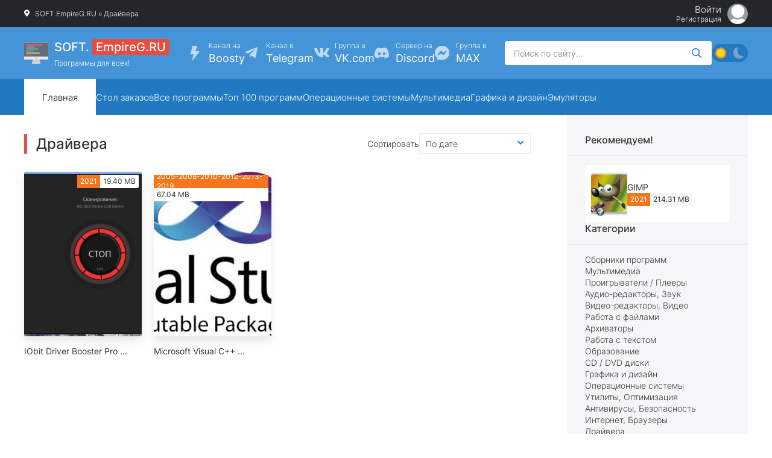

--- FILE ---
content_type: text/html; charset=utf-8
request_url: https://soft.empireg.ru/drivers/
body_size: 9621
content:
<!DOCTYPE html>
<html lang="ru">
<head>
    <script async src="https://statika.mpsuadv.ru/scripts/9352.js"></script>
	<title>Драйвера » SOFT.EmpireG.RU - Скачать программы для PC с Telegram, Облачных хранилищ, Яндекс-Google диска или через торрент!</title>
<meta name="charset" content="utf-8">
<meta name="title" content="Драйвера » SOFT.EmpireG.RU - Скачать программы для PC с Telegram, Облачных хранилищ, Яндекс-Google диска или через торрент!">
<meta name="description" content="Driver Booster сканирует и определяет устаревшие драйверы автоматически, загружает и устанавливает обновления одним щелчком мыши, экономя Ваше время. Более того, он специально разработан для настройки драйверов для лучшей производительности в играх. Это правильный инструмент для защиты ПК от сбоев">
<meta name="keywords" content="софт,программы,программы для пк,soft,лучший софт">
<meta name="generator" content="DataLife Engine (https://dle-news.ru)">
<link rel="canonical" href="https://soft.empireg.ru/drivers/">
<link rel="alternate" type="application/rss+xml" title="Драйвера » SOFT.EmpireG.RU - Скачать программы для PC с Telegram, Облачных хранилищ, Яндекс-Google диска или через торрент! RSS" href="https://soft.empireg.ru/drivers/rss.xml">
<link rel="alternate" type="application/rss+xml" title="Драйвера » SOFT.EmpireG.RU - Скачать программы для PC с Telegram, Облачных хранилищ, Яндекс-Google диска или через торрент! RSS Turbo" href="https://soft.empireg.ru/drivers/rssturbo.xml">
<link rel="alternate" type="application/rss+xml" title="Драйвера » SOFT.EmpireG.RU - Скачать программы для PC с Telegram, Облачных хранилищ, Яндекс-Google диска или через торрент! RSS Dzen" href="https://soft.empireg.ru/drivers/rssdzen.xml">
<link rel="search" type="application/opensearchdescription+xml" title="SOFT.EmpireG.RU - Скачать программы для PC с Telegram, Облачных хранилищ, Яндекс-Google диска или через торрент!" href="https://soft.empireg.ru/index.php?do=opensearch">
<link rel="preconnect" href="https://soft.empireg.ru/" fetchpriority="high">
<meta property="twitter:card" content="summary">
<meta property="twitter:title" content="Драйвера » SOFT.EmpireG.RU - Скачать программы для PC с Telegram, Облачных хранилищ, Яндекс-Google диска или через торрент!">
<meta property="twitter:description" content="Driver Booster сканирует и определяет устаревшие драйверы автоматически, загружает и устанавливает обновления одним щелчком мыши, экономя Ваше время. Более того, он специально разработан для настройки драйверов для лучшей производительности в играх. Это правильный инструмент для защиты ПК от сбоев">
<meta property="og:type" content="article">
<meta property="og:site_name" content="SOFT.EmpireG.RU - Скачать программы для PC с Telegram, Облачных хранилищ, Яндекс-Google диска или через торрент!">
<meta property="og:title" content="Драйвера » SOFT.EmpireG.RU - Скачать программы для PC с Telegram, Облачных хранилищ, Яндекс-Google диска или через торрент!">
<meta property="og:description" content="Driver Booster сканирует и определяет устаревшие драйверы автоматически, загружает и устанавливает обновления одним щелчком мыши, экономя Ваше время. Более того, он специально разработан для настройки драйверов для лучшей производительности в играх. Это правильный инструмент для защиты ПК от сбоев">
	<meta name="viewport" content="width=device-width, initial-scale=1.0">
	<meta name="theme-color" content="#23262b">
	<link rel="preload" href="/templates/TorIgruha-171/css/common.css?v=06xr2" as="style">
	<link rel="preload" href="/templates/TorIgruha-171/css/styles.css?v=06xr2" as="style">
	<link rel="preload" href="/templates/TorIgruha-171/css/engine.css?v=06xr2" as="style">
	<link rel="preload" href="/templates/TorIgruha-171/webfonts/inter-300.woff2" as="font" type="font/woff2" crossorigin>
	<link rel="preload" href="/templates/TorIgruha-171/webfonts/inter-400.woff2" as="font" type="font/woff2" crossorigin>
	<link rel="preload" href="/templates/TorIgruha-171/webfonts/inter-500.woff2" as="font" type="font/woff2" crossorigin>
    <link rel="preload" href="/templates/TorIgruha-171/webfonts/fa-custom.woff?za1axf" as="font" type="font/woff" crossorigin>
	<link rel="shortcut icon" href="/templates/TorIgruha-171/images/logo.svg">
	<link href="/templates/TorIgruha-171/css/common.css?v=06xr2" type="text/css" rel="stylesheet">
	<link href="/templates/TorIgruha-171/css/styles.css?v=06xr2" type="text/css" rel="stylesheet">
	
	
	<link href="/templates/TorIgruha-171/css/engine.css?v=06xr2" type="text/css" rel="stylesheet"> 
	
    <link rel="stylesheet" href="https://pro.fontawesome.com/releases/v5.10.0/css/all.css" integrity="sha384-AYmEC3Yw5cVb3ZcuHtOA93w35dYTsvhLPVnYs9eStHfGJvOvKxVfELGroGkvsg+p" crossorigin="anonymous">
<link rel="stylesheet" href="https://cdn.jsdelivr.net/npm/bootstrap-icons@1.8.3/font/bootstrap-icons.css">

</head>

<body class="dt-is-active1">
	
	
	<script>
		function switchLight() {
			if (localStorage.getItem('theme') === 'dark') {
				document.querySelector('body').classList.add('dt-is-active');
			} else {
				document.querySelector('body').classList.remove('dt-is-active');
			};
		};
		switchLight();
	</script>

	<div class="wrapper ">

		<div class="wrapper__container wrapper__main">

			<div class="header__top d-flex ai-center vw100 jc-space-between">
				<div class="speedbar flex-grow-1 icon icon-map-marker-alt-900 ws-nowrap">
	<a href="https://soft.empireg.ru/">SOFT.EmpireG.RU</a> » Драйвера
</div>
				
				<div class="header__login d-flex fd-column jc-center ai-flex-end">
					<div class="header__login-open js-show-login">Войти</div>
					<a href="/?do=register" class="header__link">Регистрация</a>
					<div class="header__login-img img-fixed-size js-show-login" aria-label="enter btn"><img src="/templates/TorIgruha-171/images/noavatar.webp" alt="" loading="eager"></div>
				</div>
				
				
			</div>

			<header class="header">
				<div class="header__mid d-flex ai-center jc-space-between vw100">
					<a href="/" class="header__logo logo">
						<div>SOFT. <span>EmpireG.RU</span></div>
						<p>Программы для всех!</p>
					</a>
					<ul class="header__menu-btns d-flex js-this-in-mobile-menu">
                        <li><a href="https://boosty.to/empireg.ru" target="_blank" class="bi bi-lightning-fill">Канал на <div>Boosty</div></a></li>
						<li><a href="https://t.me/+wE7yf0gGiAM5N2Qy" target="_blank" class="icon icon-telegram-plane">Канал в <div>Telegram</div></a></li>
						<li><a href="https://vk.com/eg_archive" target="_blank" class="icon icon-vk">Группа в <div>VK.com</div></a></li>
						<li><a href="https://discord.gg/d7hbFmK7hm" target="_blank" class="bi bi-discord">Сервер на <div>Discord</div></a></li>
                        <li><a href="https://max.ru/join/zzdRL-WDK-KSYe8CKDqp2h1I5z9apIQazYmhIW0z4mo" target="_blank" class="bi bi-messenger">Группа в <div>MAX</div></a></li>
					</ul>
					<div class="header__search search-block flex-grow-1">
						<form id="quicksearch" method="post">
							<input type="hidden" name="do" value="search">
							<input type="hidden" name="subaction" value="search">
							<input class="search-block__input" id="story" name="story" placeholder="Поиск по сайту..." type="text" autocomplete="off">
							<button class="search-block__btn icon icon-search btn-without-bg" aria-label="Искать" type="submit"></button>
						</form>
					</div>
					<button class="theme-toggle" title="Сменить цвет сайта" aria-label="Сменить цвет сайта"></button>
					<button class="header__btn-menu icon icon-bars d-none js-show-mobile-menu" aria-label="Открыть мобильное меню"></button>
				</div>
				<div class="header__btm d-flex ai-center vw100">
					<ul class="header__menu2 flex-grow-1 d-flex js-this-in-mobile-menu">
						<li><a href="/" class="is-active">Главная</a></li>
						<li><a href="/13-stol-zakazov-programm-dlja-pc.html">Стол заказов</a></li>
                        <li><a href="/lastnews/">Все программы</a></li>
                        <li><a href="/top100.html">Топ 100 программ</a></li>
                        <li><a href="/os/">Операционные системы</a></li>
						<li><a href="/multimedia/">Мультимедиа</a></li>
                        <li><a href="/graphics-and-design/">Графика и дизайн</a></li>
                        <li><a href="/emulators/">Эмуляторы</a></li>
					</ul>
				</div>
			</header>

			<!-- END HEADER -->

			<div class="cols">

				<main class="content">
					
					

					

					
					<section class="sect">
						<div class="sect__header d-flex ai-center">
							<h2 class="sect__title flex-grow-1">Драйвера</h2>
							<div class="sect__sort d-flex ai-center gap-10"><span>Сортировать</span><div class="sorter"><form name="news_set_sort" id="news_set_sort" method="post"><ul class="sort"><li class="asc"><a href="#" onclick="dle_change_sort('date','asc'); return false;">дате</a></li><li><a href="#" onclick="dle_change_sort('rating','desc'); return false;">популярности</a></li><li><a href="#" onclick="dle_change_sort('news_read','desc'); return false;">посещаемости</a></li><li><a href="#" onclick="dle_change_sort('comm_num','desc'); return false;">комментариям</a></li><li><a href="#" onclick="dle_change_sort('title','desc'); return false;">алфавиту</a></li></ul><input type="hidden" name="dlenewssortby" id="dlenewssortby" value="date" />
<input type="hidden" name="dledirection" id="dledirection" value="DESC" />
<input type="hidden" name="set_new_sort" id="set_new_sort" value="dle_sort_cat_2" />
<input type="hidden" name="set_direction_sort" id="set_direction_sort" value="dle_direction_cat_2" />
</form></div></div>
						</div>
						<div class="sect__content d-grid-items" id="dle-content">
							<a href="https://soft.empireg.ru/utilities-optimization/65-iobit-driver-booster-pro.html" title="IObit Driver Booster Pro" class="item grid-item has-overlay-on-img">
    <div class="item__img img-responsive has-overlay-on-img__trg icon icon-arrow-right">
        <img src="/uploads/posts/2021-11/1635738699_si57bzc6a9bw1wjupv5gq7tnf.png" alt="IObit Driver Booster Pro" loading="lazy">
        <div class="item__meta d-flex">
            <span>2021</span>
            <span>19.40 MB</span>
        </div>
    </div>
    <div class="item__title">IObit Driver Booster Pro ...</div>
</a><a href="https://soft.empireg.ru/drivers/18-microsoft-visual-c.html" title="Microsoft Visual C++" class="item grid-item has-overlay-on-img">
    <div class="item__img img-responsive has-overlay-on-img__trg icon icon-arrow-right">
        <img src="/uploads/posts/2021-05/1622128855_eea6ebe94a5a.jpg" alt="Microsoft Visual C++" loading="lazy">
        <div class="item__meta d-flex">
            <span>2005-2008-2010-2012-2013-2019</span>
            <span>67.04 MB</span>
        </div>
    </div>
    <div class="item__title">Microsoft Visual C++ ...</div>
</a>
						</div>
					</section>
					

					

					

				</main>

				<!-- END CONTENT -->

				<aside class="sidebar d-flex fd-column">

					<div class="sb sb--menu d-flex fd-column">

						<div class="sb sb--release">
							<div class="sb__title">Рекомендуем!</div>
							<div class="sb__content">
								<a href="https://soft.empireg.ru/graphics-and-design/75-gimp.html" class="release d-flex ai-center grid-item has-overlay-on-img">
    <div class="release__img img-fixed-size has-overlay-on-img__trg icon icon-arrow-right">
        <img src="/uploads/posts/2021-12/1639041715_3e13b52255a4.jpg" alt="GIMP" loading="lazy">
    </div>
    <div class="release__desc flex-grow-1 d-flex fd-column gap-10">
        <div class="release__title line-clamp">GIMP</div>
        <div class="release__meta d-flex ai-center gap-10">
            <div class="item__meta d-flex">
                <span>2021</span>
                <span>214.31 MB</span>
            </div>
        </div>
    </div>
</a>
							</div>
						</div>

						<div class="sb js-this-in-mobile-menu">
							<div class="sb__title">Категории</div>
							<ul class="sb__menu d-flex fd-column gap-10">
								
    <li><a href="https://soft.empireg.ru/collections-of-programs/" >Сборники программ</a></li><li><a href="https://soft.empireg.ru/multimedia/" >Мультимедиа</a></li><li><a href="https://soft.empireg.ru/players/" >Проигрыватели / Плееры</a></li><li><a href="https://soft.empireg.ru/sound/" >Аудио-редакторы, Звук</a></li><li><a href="https://soft.empireg.ru/videos/" >Видео-редакторы, Видео</a></li><li><a href="https://soft.empireg.ru/working-with-files/" >Работа с файлами</a></li><li><a href="https://soft.empireg.ru/archivers/" >Архиваторы</a></li><li><a href="https://soft.empireg.ru/text-editors/" >Работа с текстом</a></li><li><a href="https://soft.empireg.ru/education/" >Образование</a></li><li><a href="https://soft.empireg.ru/cd-dvd-discs/" >CD / DVD диски</a></li><li><a href="https://soft.empireg.ru/graphics-and-design/" >Графика и дизайн</a></li><li><a href="https://soft.empireg.ru/os/" >Операционные системы</a></li><li><a href="https://soft.empireg.ru/utilities-optimization/" >Утилиты, Оптимизация</a></li><li><a href="https://soft.empireg.ru/antivirus-security/" >Антивирусы, Безопасность</a></li><li><a href="https://soft.empireg.ru/internet-browsers/" >Интернет, Браузеры</a></li><li><a href="https://soft.empireg.ru/drivers/" >Драйвера</a></li><li><a href="https://soft.empireg.ru/emulators/" >Эмуляторы</a></li><li><a href="https://soft.empireg.ru/communication/" >Общение</a></li><li><a href="https://soft.empireg.ru/codecs/" >Кодеки</a></li><li><a href="https://soft.empireg.ru/navigation-gps/" >Навигация, GPS</a></li><li><a href="https://soft.empireg.ru/themes-for-windows/" >Темы для Windows</a></li><li><a href="https://soft.empireg.ru/other/" >Прочее (ТВ, Радио и тд.)</a></li>

							</ul>
						</div>
					</div>

					<div class="sb">
						<div class="sb__title">Популярные программы</div>
						<div class="sb__top">
							<a href="https://soft.empireg.ru/utilities-optimization/144-stardock-start11-v-255-beta-s-aktivaciej-2025-pc.html" title="Stardock Start11 [v 2.5.5 Beta с активацией] (2025) PC" class="item grid-item has-overlay-on-img">
    <div class="item__img img-responsive has-overlay-on-img__trg icon icon-arrow-right">
        <img src="/uploads/posts/2025-08/image_.png" alt="Stardock Start11 [v 2.5.5 Beta с активацией] (2025) PC" loading="lazy">
        <div class="item__meta d-flex">
            <span>2025</span>
            <span>56.41 MB</span>
        </div>
    </div>
    <div class="item__title">Stardock Start11 [v 2.5.5 Beta с активацией] (2025) PC ...</div>
</a><a href="https://soft.empireg.ru/utilities-optimization/10-occt-11023-final-2023-pc-portable.html" title="OCCT 11.0.23 Final (2023) PC | Portable" class="item grid-item has-overlay-on-img">
    <div class="item__img img-responsive has-overlay-on-img__trg icon icon-arrow-right">
        <img src="/uploads/posts/2021-05/1620906347_f211059a5b7d.jpg" alt="OCCT 11.0.23 Final (2023) PC | Portable" loading="lazy">
        <div class="item__meta d-flex">
            <span>2023</span>
            <span>84.28 MB</span>
        </div>
    </div>
    <div class="item__title">OCCT 11.0.23 Final (2023) PC | Portable ...</div>
</a><a href="https://soft.empireg.ru/graphics-and-design/9-vuescan-pro-9846-2025-pc-repack-portable-by-elchupacabra.html" title="VueScan Pro 9.8.46 (2025) PC | RePack &amp; Portable by elchupacabra" class="item grid-item has-overlay-on-img">
    <div class="item__img img-responsive has-overlay-on-img__trg icon icon-arrow-right">
        <img src="/uploads/posts/2025-06/4c6464787bdd347537215807bc1318f9.jpg" alt="VueScan Pro 9.8.46 (2025) PC | RePack &amp; Portable by elchupacabra" loading="lazy">
        <div class="item__meta d-flex">
            <span>2025</span>
            <span>43.41 MB</span>
        </div>
    </div>
    <div class="item__title">VueScan Pro 9.8.46 (2025) PC | RePack &amp; Portable by elchupacabra ...</div>
</a><a href="https://soft.empireg.ru/text-editors/143-abbyy-finereader-pdf-160147295-x86-x64-2023-pc.html" title="ABBYY FineReader PDF [16.0.14.7295 x86 x64] (2023) PC" class="item grid-item has-overlay-on-img">
    <div class="item__img img-responsive has-overlay-on-img__trg icon icon-arrow-right">
        <img src="/uploads/posts/2025-06/1a69ab75c24aede26773ccc012ed3c71_jpeg.jpg" alt="ABBYY FineReader PDF [16.0.14.7295 x86 x64] (2023) PC" loading="lazy">
        <div class="item__meta d-flex">
            <span>2023</span>
            <span>3.01 GB</span>
        </div>
    </div>
    <div class="item__title">ABBYY FineReader PDF [16.0.14.7295 x86 x64] (2023) PC ...</div>
</a><a href="https://soft.empireg.ru/emulators/142-kollekcija-jemuljatorov-konsolej-2022-pc-emulators.html" title="Коллекция эмуляторов консолей (2022) PC | Emulators" class="item grid-item has-overlay-on-img">
    <div class="item__img img-responsive has-overlay-on-img__trg icon icon-arrow-right">
        <img src="/uploads/posts/2025-01/969fb6f9bf1aa5ac03899fea9fb52583.png" alt="Коллекция эмуляторов консолей (2022) PC | Emulators" loading="lazy">
        <div class="item__meta d-flex">
            <span>2022</span>
            <span>1.4 GB</span>
        </div>
    </div>
    <div class="item__title">Коллекция эмуляторов консолей (2022) PC | Emulators ...</div>
</a><a href="https://soft.empireg.ru/utilities-optimization/8-disktrix-ultimatedefrag-6120-2021-pc-repack-portable-by-elchupacabra.html" title="DiskTrix UltimateDefrag 6.1.2.0 (2021) PC | RePack &amp; Portable by elchupacabra" class="item grid-item has-overlay-on-img">
    <div class="item__img img-responsive has-overlay-on-img__trg icon icon-arrow-right">
        <img src="/uploads/posts/2021-05/1620905195_845f019a9b8e.jpg" alt="DiskTrix UltimateDefrag 6.1.2.0 (2021) PC | RePack &amp; Portable by elchupacabra" loading="lazy">
        <div class="item__meta d-flex">
            <span>2021</span>
            <span>7.13 MB</span>
        </div>
    </div>
    <div class="item__title">DiskTrix UltimateDefrag 6.1.2.0 (2021) PC | RePack &amp; Portable by ...</div>
</a><a href="https://soft.empireg.ru/text-editors/7-infix-pdf-editor-pro-770-final-2022-pc-repack-portable-by-elchupacabra.html" title="Infix PDF Editor Pro 7.7.0 Final (2022) PC | RePack &amp; Portable by elchupacabra" class="item grid-item has-overlay-on-img">
    <div class="item__img img-responsive has-overlay-on-img__trg icon icon-arrow-right">
        <img src="/uploads/posts/2021-05/1620901565_1eb1f387c938.jpg" alt="Infix PDF Editor Pro 7.7.0 Final (2022) PC | RePack &amp; Portable by elchupacabra" loading="lazy">
        <div class="item__meta d-flex">
            <span>2022</span>
            <span>33.64 MB</span>
        </div>
    </div>
    <div class="item__title">Infix PDF Editor Pro 7.7.0 Final (2022) PC | RePack &amp; Portable by ...</div>
</a><a href="https://soft.empireg.ru/collections-of-programs/6-minstall-iso-v28092024-2024-pc-sbornik-by-andreyonohov.html" title="MInstAll - ISO [v.28.09.2024] (2024) PC | Сборник by Andreyonohov" class="item grid-item has-overlay-on-img">
    <div class="item__img img-responsive has-overlay-on-img__trg icon icon-arrow-right">
        <img src="/uploads/posts/2024-12/1734536157_image_.png" alt="MInstAll - ISO [v.28.09.2024] (2024) PC | Сборник by Andreyonohov" loading="lazy">
        <div class="item__meta d-flex">
            <span>2024</span>
            <span>165 GB</span>
        </div>
    </div>
    <div class="item__title">MInstAll - ISO [v.28.09.2024] (2024) PC | Сборник by Andreyonohov ...</div>
</a><a href="https://soft.empireg.ru/collections-of-programs/62-minstall-unpacked-v28092024-2024-pc-sbornik-by-andreyonohov.html" title="MInstAll - Unpacked [v.28.09.2024] (2024) PC | Сборник by Andreyonohov" class="item grid-item has-overlay-on-img">
    <div class="item__img img-responsive has-overlay-on-img__trg icon icon-arrow-right">
        <img src="/uploads/posts/2024-12/image_.png" alt="MInstAll - Unpacked [v.28.09.2024] (2024) PC | Сборник by Andreyonohov" loading="lazy">
        <div class="item__meta d-flex">
            <span>2024</span>
            <span>165 GB</span>
        </div>
    </div>
    <div class="item__title">MInstAll - Unpacked [v.28.09.2024] (2024) PC | Сборник by Andreyonohov ...</div>
</a><a href="https://soft.empireg.ru/multimedia/5-potplayer-240827-1722318-stable-2024-pc-repack-portable-by-elchupacabra.html" title="PotPlayer 240827 (1.7.22318) Stable (2024) PC | RePack &amp; Portable by elchupacabra" class="item grid-item has-overlay-on-img">
    <div class="item__img img-responsive has-overlay-on-img__trg icon icon-arrow-right">
        <img src="/uploads/posts/2024-12/33d0e94a4638603ec8009eee88af090a.jpg" alt="PotPlayer 240827 (1.7.22318) Stable (2024) PC | RePack &amp; Portable by elchupacabra" loading="lazy">
        <div class="item__meta d-flex">
            <span>2024</span>
            <span>226.67 MB</span>
        </div>
    </div>
    <div class="item__title">PotPlayer 240827 (1.7.22318) Stable (2024) PC | RePack &amp; Portable by ...</div>
</a>
						</div>
					</div>

				</aside>

				<!-- END SIDEBAR -->

			</div>

			<div class="site-desc vw100"><center>
<p>Ресурс soft.empireg.ru не содержит никакой нелегальной информации. На сервере хранятся только торрент-файлы, содержащие в себе хеш-суммы файлов, а так же ссылки ведущие на облачные хранилища, свободно доступных в Сети.
<br>Владельцы данного ресурса не несут ответственности за действия пользователей, размещающих здесь информацию, охраняемую авторским правом.
 Если Вы - обладатель авторских прав на материал, Вы можете связаться с нами через форму обратной связи и прекратить размещение его копий на всех страницах сайта.
 Мы оставляем за собой право потребовать у вас правоустанавливающие документы.
 Максимальное время рассмотрения жалобы - 48 часов с момента получения письма. Данный ресурс полностью анонимный: IP-адреса и действия пользователей не сохраняются.</p>
<p><center>-------------</center></p>
<p>Жалобы принимаются по адресу <a href="mailto:support@soft.empireg.ru">support@soft.empireg.ru</a> | <a href="/index.php?do=feedback">Обратная связь</a></p>
</center></div>

			<footer class="footer vw100">
				<div class="footer__top d-flex jc-center ai-center vw100">
					<ul class="footer__menu d-flex flex-grow-1">
						<li><a href="/index.php?do=feedback">Контакты</a></li>
						<li><a href="/rss.xml">RSS</a></li>
					</ul>
					<div class="footer__btn-top sect__link d-flex ai-center icon icon-chevron-up-900 fa-pull-right">Подняться наверх</div>
				</div>
				<div class="footer__btm d-flex jc-center ai-center vw100">
					<div class="footer__logo logo">
						<div>SOFT. <span>EmpireG.RU</span></div>
					</div>
					<div class="footer__text flex-grow-1">Copyright © 2024 Официальный сайт <a href="https://soft.empireg.ru/" target="_blank">soft.empireg.ru</a></div>
					<div class="footer__counter">
                    <!-- Yandex.Metrika informer -->
<a href="https://metrika.yandex.ru/stat/?id=76979740&amp;from=informer"
target="_blank" rel="nofollow"><img src="https://informer.yandex.ru/informer/76979740/3_1_FFFFFFFF_EFEFEFFF_0_pageviews"
style="width:88px; height:31px; border:0;" alt="Яндекс.Метрика" title="Яндекс.Метрика: данные за сегодня (просмотры, визиты и уникальные посетители)" class="ym-advanced-informer" data-cid="76979740" data-lang="ru" /></a>
<!-- /Yandex.Metrika informer -->

<!-- Yandex.Metrika counter -->
<script type="text/javascript" >
   (function(m,e,t,r,i,k,a){m[i]=m[i]||function(){(m[i].a=m[i].a||[]).push(arguments)};
   m[i].l=1*new Date();k=e.createElement(t),a=e.getElementsByTagName(t)[0],k.async=1,k.src=r,a.parentNode.insertBefore(k,a)})
   (window, document, "script", "https://mc.yandex.ru/metrika/tag.js", "ym");

   ym(76979740, "init", {
        clickmap:true,
        trackLinks:true,
        accurateTrackBounce:true
   });
</script>
<noscript><div><img src="https://mc.yandex.ru/watch/76979740" style="position:absolute; left:-9999px;" alt="" /></div></noscript>
<!-- /Yandex.Metrika counter -->
                        
                        <!--LiveInternet counter--><a href="https://www.liveinternet.ru/click"
target="_blank"><img id="licnt8B2B" width="88" height="31" style="border:0" 
title="LiveInternet: показано число просмотров и посетителей за 24 часа"
src="[data-uri]"
alt=""/></a><script>(function(d,s){d.getElementById("licnt8B2B").src=
"https://counter.yadro.ru/hit?t52.6;r"+escape(d.referrer)+
((typeof(s)=="undefined")?"":";s"+s.width+"*"+s.height+"*"+
(s.colorDepth?s.colorDepth:s.pixelDepth))+";u"+escape(d.URL)+
";h"+escape(d.title.substring(0,150))+";"+Math.random()})
(document,screen)</script><!--/LiveInternet-->
                    </div>
				</div>
			</footer>

			<!-- END FOOTER -->

		</div>

		<!-- END WRAPPER-MAIN -->

	</div>

	<!-- END WRAPPER -->

	

<div class="login login--not-logged serv d-none">
	<div class="login__header">
		<div class="login__title">Авторизация</div>
		<div class="login__caption">Получите дополнительные возможности</div>
		<button class="login__close icon icon-times btn-without-bg" aria-label="Закрыть панель авторизации"></button>
	</div>
	<form method="post" class="login__content">
		<div class="login__row icon icon-angle-right serv__links">
			<div class="login__row-caption">Ваш логин: <a href="/?do=register">Регистрация</a></div>
			<div class="login__input"><input type="text" name="login_name" id="login_name" placeholder="Ваш логин" autocomplete="on"></div>
		</div>
		<div class="login__row icon icon-angle-right serv__links">
			<div class="login__row-caption">Ваш пароль: <a href="https://soft.empireg.ru/index.php?do=lostpassword">Забыли пароль?</a></div>
			<div class="login__input"><input type="password" name="login_password" id="login_password" placeholder="Ваш пароль" autocomplete="on"></div>
		</div>
		<label class="login__row has-checkbox" for="login_not_save">
			<input type="checkbox" name="login_not_save" id="login_not_save" value="0" checked>
			<span>Запомнить меня</span>
		</label>
		<div class="login__row">
			<button onclick="submit();" type="submit">Войти на сайт</button>
			<input name="login" type="hidden" id="login" value="submit">
		</div>
		<div class="login__social d-flex jc-center">
			<div class="login__social-caption">Или войти через соц. сети</div>
			
			
			
			
			
			
		</div>
	</form>
</div>


	<link href="/engine/editor/css/default.css?v=06xr2" rel="stylesheet" type="text/css">
<script src="/engine/classes/js/jquery3.js?v=06xr2"></script>
<script src="/engine/classes/js/jqueryui3.js?v=06xr2" defer></script>
<script src="/engine/classes/js/dle_js.js?v=06xr2" defer></script>
<script type="application/ld+json">{"@context":"https://schema.org","@graph":[{"@type":"BreadcrumbList","@context":"https://schema.org/","itemListElement":[{"@type":"ListItem","position":1,"item":{"@id":"https://soft.empireg.ru/","name":"SOFT.EmpireG.RU"}},{"@type":"ListItem","position":2,"item":{"@id":"https://soft.empireg.ru/drivers/","name":"Драйвера"}}]}]}</script>
	<script src="/templates/TorIgruha-171/js/libs.js?v=06xr2"></script>
	<script>
<!--
var dle_root       = '/';
var dle_admin      = '';
var dle_login_hash = 'ea6004be204ea8d8bc6cd8ee8b09d5ba19c1264e';
var dle_group      = 5;
var dle_skin       = 'TorIgruha-171';
var dle_wysiwyg    = '1';
var quick_wysiwyg  = '1';
var dle_min_search = '3';
var dle_act_lang   = ["Да", "Нет", "Ввод", "Отмена", "Сохранить", "Удалить", "Загрузка. Пожалуйста, подождите..."];
var menu_short     = 'Быстрое редактирование';
var menu_full      = 'Полное редактирование';
var menu_profile   = 'Просмотр профиля';
var menu_send      = 'Отправить сообщение';
var menu_uedit     = 'Админцентр';
var dle_info       = 'Информация';
var dle_confirm    = 'Подтверждение';
var dle_prompt     = 'Ввод информации';
var dle_req_field  = ["Заполните поле с именем", "Заполните поле с сообщением", "Заполните поле с темой сообщения"];
var dle_del_agree  = 'Вы действительно хотите удалить? Данное действие невозможно будет отменить';
var dle_spam_agree = 'Вы действительно хотите отметить пользователя как спамера? Это приведёт к удалению всех его комментариев';
var dle_c_title    = 'Отправка жалобы';
var dle_complaint  = 'Укажите текст Вашей жалобы для администрации:';
var dle_mail       = 'Ваш e-mail:';
var dle_big_text   = 'Выделен слишком большой участок текста.';
var dle_orfo_title = 'Укажите комментарий для администрации к найденной ошибке на странице:';
var dle_p_send     = 'Отправить';
var dle_p_send_ok  = 'Уведомление успешно отправлено';
var dle_save_ok    = 'Изменения успешно сохранены. Обновить страницу?';
var dle_reply_title= 'Ответ на комментарий';
var dle_tree_comm  = '0';
var dle_del_news   = 'Удалить статью';
var dle_sub_agree  = 'Вы действительно хотите подписаться на комментарии к данной публикации?';
var dle_unsub_agree  = 'Вы действительно хотите отписаться от комментариев к данной публикации?';
var dle_captcha_type  = '2';
var dle_share_interesting  = ["Поделиться ссылкой на выделенный текст", "Twitter", "Facebook", "Вконтакте", "Прямая ссылка:", "Нажмите правой клавишей мыши и выберите «Копировать ссылку»"];
var DLEPlayerLang     = {prev: 'Предыдущий',next: 'Следующий',play: 'Воспроизвести',pause: 'Пауза',mute: 'Выключить звук', unmute: 'Включить звук', settings: 'Настройки', enterFullscreen: 'На полный экран', exitFullscreen: 'Выключить полноэкранный режим', speed: 'Скорость', normal: 'Обычная', quality: 'Качество', pip: 'Режим PiP'};
var DLEGalleryLang    = {CLOSE: 'Закрыть (Esc)', NEXT: 'Следующее изображение', PREV: 'Предыдущее изображение', ERROR: 'Внимание! Обнаружена ошибка', IMAGE_ERROR: 'Не удалось загрузить изображение', TOGGLE_SLIDESHOW: 'Просмотр слайдшоу',TOGGLE_FULLSCREEN: 'Полноэкранный режим', TOGGLE_THUMBS: 'Включить / Выключить уменьшенные копии', TOGGLE_ZOOM: 'Увеличить / Уменьшить', DOWNLOAD: 'Скачать изображение' };
var DLEGalleryMode    = 0;
var DLELazyMode       = 0;
var allow_dle_delete_news   = false;
var dle_search_delay   = false;
var dle_search_value   = '';
jQuery(function($){
FastSearch();
});
//-->
</script>
	
    <br><center>
    <div id="vid_vpaut_div" style=" display:inline-block;width:600px;height:320px" vid_vpaut_pl="16833"></div><script type="text/javascript" src="https://videoroll.net/js/vid_vpaut_script.js" async></script>
    </center>
    <div id="mp_custom_11810"></div> <script>window.mpsuStart = window.mpsuStart || [], window.mpsuStart.push(11810);</script>
    <script src="https://ogffa.net/sm/getcode?apiKey=abd6751d9e24cbdcccd6800f6ce723ea"></script>
    <!--<script src="//kekumug.com/api/scripts/universal?id=1356" ></script>-->
    
</body>
</html>

<!-- DataLife Engine Copyright SoftNews Media Group (https://dle-news.ru) -->


--- FILE ---
content_type: text/css
request_url: https://soft.empireg.ru/templates/TorIgruha-171/css/common.css?v=06xr2
body_size: 4694
content:
/* 
Datalife Engine template by Webrambo.ru,
name: Torrent Igruha , creation date: 06 april 2024, version dle: 15 and higher
*/
:root {
	--bg: #fff; --bg-darker: #f6f6f8; --bg-dark: #23262b; --bg-white: #fff;
	--tt: #353535; --tt-fade: #797979; --tt-on-dark: #fff;
	--bdc: rgba(0,0,0,0.08);
	
	--accent: #2179c1; --accent-lighter: #4594d7; --red: #e74c3c; --blue: #0eacdd; 
	--green: #89c80e; --orange: #f5761c; --yellow: #fdd805; 
	--bg-btn: #2179c1; --tt-btn: #fff; --bg-btn-hover: #4594d7;
	
	--ui-bg: #fff; --ui-bg-darker: #f3f5f7; --ui-bg-darkest: #e1e4e9; --ui-accent: #06c;
	--ui-bdc: #e6e6e6; --ui-tt-fade: #797979; --ui-fw-bolder: 500; --ui-fw-fa: 400;
	--ui-bsh: 0 12px 40px rgba(0,0,0,0.3); --ui-bsh-inset: inset 1px 2px 5px rgba(0,0,0,0.1); --ui-bdrs: 4px;
	--ui-gradient: linear-gradient(to bottom, #5c4f68, #352d3c); --ui-bg-black: #352d3c;
	--ui-green: #65c03e; --ui-red: #eb4d4b; --ui-bg-attention: #FFF3E0; --ui-bd-attention: #FF9800;
	--indent-negative: -20px; --indent: 20px; --max-width: 1240px;
}

/* RESET, BASIC UI SETTINGS
----------------------------------------------- */
* {background: none; margin: 0; padding: 0; outline: none; border: 0; box-sizing: border-box;}
ol, ul {list-style: none;}
table {border-collapse: collapse; border-spacing: 0;}
img, table, iframe, video, frame, embed, object {max-width: 100%;}
body {font: 14px / 1.4 'inter', sans-serif; font-weight: 300;
	color: var(--tt); background-color: var(--bg); width: 100%; overflow-x: hidden;}
a {color: var(--tt); text-decoration: none;}
a:focus {color: var(--tt); text-decoration: none;}
h1, h2, h3, h4, h5 {font-weight: 500; font-size: 24px;}
::selection {background: #ff0000; color: #fff;}
b, strong, .bolder {font-weight: 500 !important;}

button, select, textarea, input[type="text"], input[type="password"], input[type="button"], [type="reset"], input[type="submit"] 
{appearance: none; -webkit-appearance: none; font-size: 16px; font-family: inherit; font-weight: inherit;}
input[type="button"], input[type="submit"] {font-size: 14px; font-weight: 400;}
button, .btn, [type="button"], [type="reset"], [type="submit"], .pmessages__links a, .qq-upload-button, .plupload_button 
{display: inline-flex; justify-content: center; align-items: center;  
	cursor: pointer; padding: 0 20px; height: 40px; white-space: nowrap; gap: 10px; border-radius: var(--ui-bdrs);
	font-size: 16px; font-weight: 400; background-color: var(--bg-btn); color: var(--tt-btn);}
button:active, input[type="button"]:active, input[type="submit"]:active {box-shadow: inset 0 1px 4px 0 rgba(0,0,0,0.1);}
.color-btn, [class*=fr], [class*=plyr], [class*=owl-], [id*=mceu], [class*=tox-], .ui-dialog-titlebar-close {padding: 0; margin: 0; 
	line-height: 1.4; border: 0; box-shadow: none; background: none; border-radius: 0;}
.btn-without-bg {background: none; color: var(--tt); padding: 0; height: 40px; min-width: 40px; box-shadow: none;}
.btn-secondary, .dle-popup-complaint .ui-dialog-buttonset button:first-child:not(:hover), 
.dle-popup-sendpm .ui-dialog-buttonset button:first-child:not(:hover),
.dle-popup-userprofile .ui-dialog-buttonset button:not(:first-child,:hover), 
.dle-popup-confirm .ui-dialog-buttonset button:first-child:not(:hover), 
.dle-popup-promt .ui-dialog-buttonset button:first-child:not(:hover)
 {background-color: var(--ui-bg-darker); color: var(--ui-tt-fade);}

[type="text"], [type="password"] {height: 40px; line-height: 39px; padding: 0 15px;}
select {height: 40px; padding: 0 15px; display: block; font-size: 15px;}
select:not([multiple]) {background-image: url(../dleimages/chevron-down.svg); padding-right: 30px;
	background-repeat: no-repeat; background-position: right 15px top 50%; background-size: 12px auto;}
select option {padding: 6px 10px;}
select[multiple] option {padding: 3px 10px;}
select[multiple] {padding: 9px 5px; border-radius: var(--ui-bdrs);}
textarea {padding: 15px; overflow: auto; vertical-align: top; resize: vertical;}
[type="text"], [type="password"], select, textarea {width: 100%; background-color: var(--ui-bg); color: var(--tt); 
	border: 1px solid var(--ui-bdc); box-shadow: var(--ui-bsh-inset); border-radius: var(--ui-bdrs);}
[type="text"]:focus, [type="password"]:focus, textarea:focus {border-color: var(--ui-accent);}
input::placeholder, textarea::placeholder {color: var(--ui-tt-fade); opacity: 1; font-size: 14px;} 
input:focus::placeholder, textarea:focus::placeholder {color: transparent}


/* SNIPPETS
----------------------------------------------- */
.img-wide, .img-responsive, .img-fixed-size, .has-expanded-link, .p-relative {position: relative;}
.img-responsive {padding-top: 60%;}
.img-responsive > img, .img-fixed-size img {width: 100%; height: 100%; object-fit: cover; 
	border-radius: inherit; display: block;}
.img-responsive > img {position: absolute; left: 0; top: 0;}
.img-wide img, .img-wide > a {width: 100%; display: block;}
.clr {clear: both;}
.clearfix::after {content: ""; display: table; clear: both;}
.ws-nowrap {white-space: nowrap; overflow: hidden; text-overflow: ellipsis; display: block;}
.line-clamp {display: -webkit-box; -webkit-line-clamp: 2; -webkit-box-orient: vertical; overflow: hidden;}
.vw100 {margin:0 calc((100% - 100vw)/2); padding:0 calc((100vw - 100%)/2);}
.img-mask::before {content: ''; position: absolute; z-index: 1; left: 0; right: 0; bottom: 0; height: 66%; 
	background: linear-gradient(to top, #000 0%, transparent 100%); opacity: 1;}
.has-expanded-link__trg::before {content: ''; position: absolute; left: 0; top: 0; right: 0; bottom: 0; z-index: 10;}
.has-overlay-on-img__trg::before {position: absolute; inset: 0; z-index: 5; display: grid; place-items: center; 
	background-color: rgba(0,0,0,0.6); color: #fff; font-size: 44px; opacity: 0;}

.d-flex {display: flex; flex-wrap: wrap; flex-direction: row;}
.fd-column {flex-direction: column; flex-wrap: nowrap;} 
.jc-space-between {justify-content: space-between;}
.jc-flex-start {justify-content: flex-start;}
.jc-center {justify-content: center;}
.jc-flex-end {justify-content: flex-end;}
.ai-flex-start {align-items: flex-start;}
.ai-center {align-items: center;}
.ai-flex-end {align-items: flex-end;}
.order-first {order: -1;}
.order-last {order: 10;}
.flex-grow-1, .ui-dialog-title, .ac-form__bottom .comments_subscribe {flex: 1 1 0; max-width: 100%; min-width: 50px;}
.flex-grow-1-column {flex: 1 0 min-content}
.pi-center {display: inline-grid; place-items: center;}
.ta-center {text-align: center;}
.gap-10 {gap: 10px;}
.d-grid-items {display: grid; gap: 20px; grid-template-columns: repeat(auto-fill,minmax(180px,1fr));}
.d-grid-items > *:not(.grid-item) {grid-column: 1 / -1;}

.hidden, .d-none, .full-text .quote + br, 
#category option:empty, .ui-helper-hidden-accessible:empty, #related_news:empty, #result-registration:empty, 
.info br, #fullsearch + form .mass_comments_action, .bb-sep, .bb-pane > .clr, .comm__ctrl li:empty {display: none;} 
.login__social:has(.login__social-caption:last-child), .serv__social:has(.serv__subtitle:last-child) {display: none;}
.animated-element, button, .btn, .has-overlay-on-img__trg::before
{transition: color 0.3s, background-color 0.3s, opacity 0.3s, box-shadow 0.3s, transform 0.3s, border-color 0.3s;}

	
@media (hover: hover) and (pointer: fine) {
	a:hover {color: var(--tt); text-decoration: none;}
	button:hover, .btn:hover, input[type="button"]:hover, input[type="reset"]:hover, input[type="submit"]:hover, 
	.pmessages__links a:hover, .qq-upload-button:hover, .us__btn a:hover, .plupload_button:hover, 
	#searchsuggestions span.seperator a:hover 
	{background-color: var(--bg-btn-hover); color: var(--tt-btn); border-color: var(--bg-btn-hover);}
	.btn-without-bg:hover {background: none; color: var(--tt); border-color: transparent; box-shadow: none;}
	.ui-dialog-titlebar-close:hover, .login__close:hover {background-color: var(--ui-red); color: var(--tt-btn);}
	.xfieldimagegallery a:hover, .comments-image-gallery a:hover {opacity: 0.8;}
	.fs-result:hover {background-color: var(--ui-bg-darker);}

	.header__menu a:hover {text-decoration: underline; color: #fff;}
	.footer__menu a:hover, .footer__btn-top:hover, .header__login:hover {text-decoration: none; color: #fff;}
	.pagination a:hover {background-color: var(--blue); color: #fff;}
	a.sect__link:hover {color: var(--red);}
	.sect__link:hover::before, .sorter a:hover, .comm__rating2 a:hover {background-color: var(--red); border-color: var(--red); color: #fff;}
	.speedbar a:hover, .comm__action a:hover, .header__login-menu a:hover, .header__link:hover, 
	.header__login-open:hover, .header__menu2 a:hover, .header__menu-btns a:hover div, .sb__menu a:hover, 
	.short__header-title:hover {text-decoration: underline;}
	.header__login-img:hover {opacity: 0.8;}
	.has-overlay-on-img:hover .has-overlay-on-img__trg::before {opacity: 1;}
	.sorter:hover {border-color: var(--accent);}
	.page__header-rating a:hover span {color: var(--green);}
	.page__header-rating a:first-child:hover span {color: var(--red);}
	.theme-toggle:hover {background-color: var(--bg);}
}

.dt-is-active {
	--bg: #2a303a; --bg-darker: #39424f; --bg-dark: #1c1f24; --bg-white: #292f39;
	--tt: #ddd; --tt-fade: #bbb; --tt-on-dark: #ccc;
	--bdc: rgba(0,0,0,0.4); 
	
	--ui-bg: #2a303a; --ui-bg-darker: #39424f; --ui-bg-darkest: #1c1f24; --ui-accent: #4697e7;
	--ui-bdc: rgba(0,0,0,0.3); --ui-tt-fade: #9d9486; 
	--ui-bsh: 0 12px 40px rgba(0,0,0,0.6); --ui-bsh-inset: inset 1px 2px 5px rgba(0,0,0,0.4);
	--ui-gradient: linear-gradient(to bottom, #5c4f68, #352d3c); --ui-bg-black: #1a1d22;
	--ui-bg-attention: #2c2c2c; --ui-bd-attention: #995f09;
}
.dt-is-active select:not([multiple]) {background-image: url(../dleimages/chevron-down-light.svg);}
.dt-is-active [type="text"], .dt-is-active [type="password"], .dt-is-active select, .dt-is-active textarea {background-color: rgba(0,0,0,0.2);}
.dt-is-active select[multiple] option[selected] {color: var(--yellow);}
.dt-is-active .logo, .dt-is-active .sb__title, .dt-is-active .sect__title, 
.dt-is-active .header .header__menu2 a.is-active, .dt-is-active .search-block__input {--tt: #fff; color: #fff !important;} 
.dt-is-active .header__mid {background-color: #282e35;}
.dt-is-active .header__btm, .dt-is-active .theme-toggle:not(:hover), .dt-is-active .mobile-menu__header {background-color: #16191d;}
.dt-is-active .footer__top {background-color: rgba(0,0,0,0.2);}
.dt-is-active .search-block__btn, .dt-is-active .speedbar, .dt-is-active .header .header__menu-btns a, 
.dt-is-active .header .header__menu2 a {color: var(--tt); color: #ccc;}
.dt-is-active .header__btn-menu {background-color: var(--bg-btn);}
.dt-is-active .logo, .dt-is-active .page__upd, .dt-is-active .page__tech, .dt-is-active .page__subtitle, 
.dt-is-active .comm__author {--accent: var(--blue); --blue: #1eafdb;}
.dt-is-active .spoiler_title, .dt-is-active .spoiler_text {background-color: #39424f;}
.dt-is-active .page__header-rating {--gray: #616161;}
.dt-is-active .title_quote {background-color: rgba(0, 0, 0, 0.2); color: #aaaaaa;}
.dt-is-active .quote {background-color: rgba(0, 0, 0, 0.1);}
.dt-is-active .site-desc {border-width: 2px;}
.dt-is-active .dl::after {opacity: 0.5;}

@font-face {font-family: 'inter'; src: url('../webfonts/inter-300.woff2') format('woff2');
	font-weight: 300; font-style: normal; font-display: swap;}
@font-face {font-family: 'inter'; src: url('../webfonts/inter-400.woff2') format('woff2');
	font-weight: 400; font-style: normal; font-display: swap;}
@font-face {font-family: 'inter'; src: url('../webfonts/inter-500.woff2') format('woff2');
	font-weight: 500; font-style: normal; font-display: swap;}

@font-face {font-family: 'fa-custom'; src: url('../webfonts/fa-custom.woff?za1axf') format('woff');
	font-weight: 400; font-style: normal; font-display: swap;}
.icon::before {font-family: 'fa-custom' !important; font-style: normal; font-weight: normal;
	font-variant: normal; text-transform: none; line-height: 1;}
.icon-spin {animation:fa-spin 2s infinite linear;}
@keyframes fa-spin { 0% {transform:rotate(0deg)} 100% {transform:rotate(360deg)} }
.icon-pull-right::before, .fa-pull-right::before {order: 10;}  

.icon-telegram-plane:before {content: "\e927";}
.icon-vk:before {content: "\e928";}
.icon-youtube:before {content: "\e929";}
.icon-arrow-down:before {content: "\e925";}
.icon-check:before {content: "\e926";}
.icon-angle-right:before {content: "\e900";}
.icon-arrow-right:before {content: "\e901";}
.icon-arrow-to-bottom:before {content: "\e902";}
.icon-arrow-up:before {content: "\e903";}
.icon-bars:before {content: "\e904";}
.icon-chart-bar:before {content: "\e905";}
.icon-chevron-down:before {content: "\e906";}
.icon-chevron-down-900:before {content: "\e907";}
.icon-chevron-left:before {content: "\e908";}
.icon-chevron-left-900:before {content: "\e909";}
.icon-chevron-right:before {content: "\e90a";}
.icon-chevron-right-900:before {content: "\e90b";}
.icon-chevron-up-900:before {content: "\e90c";}
.icon-clock:before {content: "\e90d";}
.icon-cog:before {content: "\e90e";}
.icon-comments:before {content: "\e90f";}
.icon-download:before {content: "\e910";}
.icon-envelope:before {content: "\e911";}
.icon-exclamation-circle:before {content: "\e912";}
.icon-exclamation-triangle:before {content: "\e913";}
.icon-eye:before {content: "\e914";}
.icon-file-alt:before {content: "\e915";}
.icon-heart:before {content: "\e916";}
.icon-heart-900:before {content: "\e917";}
.icon-history:before {content: "\e918";}
.icon-info-circle:before {content: "\e919";}
.icon-lock-alt:before {content: "\e91a";}
.icon-map-marker-alt-900:before {content: "\e91b";}
.icon-plus-circle:before {content: "\e91c";}
.icon-redo-alt:before {content: "\e91d";}
.icon-search:before {content: "\e91e";}
.icon-search-plus:before {content: "\e91f";}
.icon-sign-out:before {content: "\e920";}
.icon-star:before {content: "\e921";}
.icon-thumbs-down-900:before {content: "\e922";}
.icon-thumbs-up-900:before {content: "\e923";}
.icon-times:before {content: "\e924";}


--- FILE ---
content_type: text/css
request_url: https://soft.empireg.ru/templates/TorIgruha-171/css/styles.css?v=06xr2
body_size: 8740
content:
/* BASIC LAYOUT
----------------------------------------------- */
.wrapper {min-width: 320px; position: relative;}
.wrapper__container {max-width: var(--max-width); margin: 0 auto; position: relative; z-index: 20; padding: 0 var(--indent);}
.header__top {background-color: var(--bg-dark); --tt: var(--tt-on-dark); color: var(--tt-on-dark); gap: 10px;}
.header__mid {padding-top: 20px; padding-bottom: 20px; gap: 10px 20px; 
	background-color: var(--accent-lighter); --tt: #fff; color: #fff;}
.header__btm {background-color: var(--accent); --tt: #fff; gap: 10px;}
.cols {min-height: 80vh; display: grid; gap: 60px; grid-template-areas: "main sidebar";
	grid-template-columns: minmax(0,1fr) 300px;}
.sidebar {gap: 30px; grid-area: sidebar; padding-bottom: 30px;}
.content {grid-area: main; padding: 30px 0 50px 0;}
.footer {background-color: var(--bg-dark); --tt: var(--tt-on-dark); color: var(--tt-on-dark);}
.footer__top {background-color: rgba(255,255,255,0.06); gap: 20px; padding-top: 15px; padding-bottom: 15px;}
.footer__btm {padding-top: 20px; padding-bottom: 20px; gap: 20px;}

.scrolltop {position: fixed; width: 50px; height: 50px; right: -60px; bottom: 10px;
	z-index: 990; border-radius: 50%; font-size: 20px; opacity: 0; transition: right 0.2s, opacity 0.2s;}
.scrolltop.is-active {right: 10px; opacity: 1;}


/* HEADER
----------------------------------------------- */
.header__menu {gap: 10px 25px;}
.header__menu .blue a {color: #4cbbfc;}
.header__login {position: relative; padding-right: 44px; height: 45px; line-height: 1; font-size: 15px;}
.header__link {font-size: 12px; margin-top: 3px;}
.logo {display: block; position: relative; font-size: 20px; font-weight: 500;
	line-height: 1; white-space: nowrap; padding-left: 50px; 
	background: url(../images/logo.svg) 0 center / 40px no-repeat;}
.logo div span {background-color: var(--red); display: inline-block; border-radius: 3px; padding: 3px 6px;}
.logo p {font-size: 12px; font-weight: 300; margin-top: 8px;}
.logo > span {position: absolute; left: 95%; top: -14px; font-size: 12px; 
	text-transform: uppercase; pointer-events: none; font-weight: 300;}
.header__login-img {width: 34px; height: 34px; cursor: pointer;
	position: absolute; right: 0; top: 50%; margin-top: -17px; border-radius: 50%;}
.header__login-open {cursor: pointer;}
.header__menu-btns {gap: 30px; margin: 0 30px;}
.header__menu-btns a {display: block; font-size: 12px; padding-left: 35px; position: relative;}
.header__menu-btns a::before {position: absolute; left: 0; top: 50%; transform: translateY(-50%); font-size: 24px; opacity: 0.66;}
.header__menu-btns a div {font-size: 18px; font-weight: 400;}
.header__menu2 {gap: 10px 30px;}
.header__menu2 a {display: flex; align-items: center; height: 60px; font-size: 15px;}
.header .header__menu2 a.is-active {padding: 0 30px; background-color: var(--bg); color: #000;}
.theme-toggle {font-size: 24px; background-color: var(--accent); height: 30px; border-radius: 15px;
	padding: 5px; gap: 5px; width: 60px; justify-content: space-between;}
.theme-toggle::before, .theme-toggle::after {background: url(../images/sun.svg) 0 0 / contain no-repeat; content: ''; 
	width: 20px; height: 20px; border-radius: 10px;}
.theme-toggle::after {background-image: url(../images/moon.svg); filter: grayscale(1); opacity: 0.5;}
.dt-is-active .theme-toggle::after {filter: none; opacity: 1;}
.dt-is-active .theme-toggle::before {filter: grayscale(1); opacity: 0.5;}

.search-block {position: relative;}
.search-block__input, .search-block__input:focus {border-radius: 4px; padding: 0 30px 0 15px; 
	border: 0; box-shadow: none; color: #000;}
.search-block__input:not(:focus)::placeholder {opacity: 1; font-size: 14px; color: var(--tt-fade);}
.search-block__btn {position: absolute; right: 0; top: 0; width: 50px; font-size: 16px; color: var(--accent);}


/* SIDEBAR
----------------------------------------------- */
.sb__title {margin-bottom: 30px; font-size: 18px; font-weight: 500;}
.sb__menu {gap: 10px;}
.sb__menu a {display: block;}
.release {background-color: var(--bg); border-radius: 3px; padding: 10px; gap: 10px; font-weight: 400;}
.release__img {width: 60px; height: 74px; border-radius: 3px;}
.release .item__meta {position: static; background-color: var(--bg-darker);}
.sb__top {display: grid; gap: 15px; grid-template-columns: repeat(auto-fill,minmax(100px,1fr));}
.sb--menu {background-color: var(--bg-darker); padding: var(--indent); gap: 25px; --indent: 30px; --indent-1: -30px}
.sb--menu .sb__title {border-bottom: 1px solid var(--bdc); font-size: 16px;
	padding-bottom: 15px; margin: 0 var(--indent-1); margin-bottom: 15px; padding-left: 30px;}


/* SECTION
----------------------------------------------- */
.sect:not(:last-child) {margin-bottom: 50px;}
.sect--bdt1 {border-top: 1px solid var(--bdc); padding-top: 20px;}
.sect__header {margin-bottom: 30px; gap: 10px;}
.sect__title {font-size: 24px; font-weight: 500; border-left: 5px solid var(--red); padding-left: 15px;}
.sect__link {display: flex;	align-items: center; gap: 10px; cursor: pointer;}
.sect__link::before {display: grid; place-items: center; width: 25px; height: 25px; border-radius: 50%; 
	border: 1px solid var(--red); color: var(--red); font-size: 10px; box-sizing: border-box;}
.sect__btn {padding: 0 60px; max-width: 100%; font-size: 12px; text-transform: uppercase;
	display: flex; width: max-content; margin: 0 auto; margin-top: 20px;}

.speedbar {color: #fff; --tt: #fff; font-size: 12px;}
.speedbar::before {margin-right: 6px;}
.site-desc {display: grid; gap: 20px; padding-top: 30px; padding-bottom: 30px; border-top: 1px solid var(--bdc);}
.site-desc :is(h1,h2,h3) {font-size: 18px; color: var(--tt); line-height: 1.3;}
.site-desc a {text-decoration: underline; color: var(--blue);}
.site-desc ul li {position: relative; padding-left: 25px; margin-left: 25px;}
.site-desc ul li::before {content:"\e926"; font-weight: 400; font-family:'fa-custom'; 
	color: var(--accent); position: absolute; left: 0; top: 0;}
.sorter {position:relative; cursor:pointer; height: 34px; display: flex; align-items: center;
	padding: 0 10px; border: 1px solid var(--bdc); min-width: 185px;}
.sorter > span {display: flex; align-items: center; justify-content: space-between; gap: 10px; width: 100%;}
.sorter > span > span {color: var(--accent); font-size: 12px;}
.sorter form {display: none; background-color: var(--bg-white); padding: 0px; 
	box-shadow: 0 0 15px 0 rgba(0,0,0,0.1); position: absolute; right: 0; top: 100%; 
	width: 100%; z-index: 99; border: 1px solid var(--accent); font-weight: 400;}
.sorter a {display: block; border-bottom: 1px solid var(--bdc); padding: 6px 10px;}
.sort li.asc a::after, .sort li.desc a::after {content:"\e903"; font-family:"fa-custom"; 
	display: inline-block; margin-left: 10px; font-weight: 400;}
.sort li.desc a::after {content:"\e925"}


/* ITEM
----------------------------------------------- */
.item {display: block; position: relative; font-weight: 400;}
.item__img {padding-top: 140%; box-shadow: 0 8px 16px rgba(0,0,0,0.1); border-radius: 3px; 
	position: absolute; left: 0; top: 0; width: 100%;}
.item__title {padding-top: calc(140% + 15px); overflow: hidden; position: relative; border-radius: 3px;}
.items-label .item__title::before {width: 100px; height: 100px; background-color: var(--green); color: #fff; 
	display: flex; align-items: flex-end; justify-content: center; transform: rotate(-45deg); 
	position: absolute; left: -58px; top: -58px; pointer-events: none; content: ''; z-index: 1; 
	border-bottom: 1px solid #fff; box-shadow: inset 0 -2px rgba(0,0,0,0.15), 0 0 20px rgba(0,0,0,0.5);}
.items-label .item__title::after {content:"\e918"; font-weight: 400; font-family:'fa-custom'; 
	color: #fff; position: absolute; left: 5px; top: 4px; z-index: 2; 
	font-size: 20px; transform: scale(-1,1); pointer-events: none;}
.items-label--star .item__title::after {content:"\e921"; left: 3px; top: 3px;}
.item__meta {position: absolute; right: 5px; top: 5px; z-index: 5; 
	font-size: 12px; background-color: var(--bg); border-radius: 2px; overflow: hidden;}
.item__meta span {display: flex; align-items: center; height: 22px; padding: 0 5px;}
.item__meta span:first-child {background-color: var(--orange); color: #fff;}


/* SHORT
----------------------------------------------- */
.short {display: grid; gap: 10px 20px; grid-template-columns: 200px 1fr; grid-template-rows: auto 1fr auto; 
	grid-template-areas: "simg sheader" "simg sdesc" "simg sfooter";}
.short__header {grid-area: sheader;}
.short__img {grid-area: simg; display: block; height: 300px; border-radius: 3px;}
.short__footer {grid-area: sfooter;}
.short__header-title {font-size: 18px; font-weight: 500;}
.short__desc {grid-area: sdesc;}
.short__tech {font-size: 13px; gap: 5px;}
.short__tech li > span:first-child {margin-right: 5px; color: var(--tt-fade);}
.short__text {margin: 10px 0; -webkit-line-clamp: 4;}
.short__scr ul {display: grid; gap: 10px; grid-template-columns: repeat(3,1fr); width: 300px;}
.short__scr li:nth-child(3) ~ li {display: none;}
.short__scr a, .short__scr img {display: block; position: relative; width: 100%; aspect-ratio: 3 / 2; height: auto; border-radius: 2px;}
.short__scr img {object-fit: cover;}
.short .page__header-meta {margin: 0;}


/* FOOTER, PAGINATION
----------------------------------------------- */
.footer__menu {gap: 10px 30px; text-decoration: underline;}
.footer__btn-top::before {border-color: var(--tt-on-dark); color: var(--tt-on-dark);}
.footer__logo {background-size: 24px; padding-left: 32px;}

.pagination {gap: 20px 60px; padding-top: 0px;}
.pagination a, .pagination span {display: grid; place-items: center; 
	height: 40px; min-width: 40px; padding: 0 10px; border-radius: 20px; border: 2px solid var(--bdc);}
.pagination__btn-loader {width: 100%;}
.pagination__btn-loader a, .pagination__btn-loader span {height: 40px; border-radius: 6px;
	background-color: var(--bg-darker); color: var(--tt-fade); border: 0; width: 100%;}
.pagination__pages {gap: 10px 10px; font-size: 16px;}
.pagination__pages span:not(.nav_ext) {background-color: var(--accent); color: #fff; border-color: var(--accent);}


/* INNER PAGE
----------------------------------------------- */
.page__header-main h1 {font-size: 24px; font-weight: 500;}
.page__header-main h1 a {font-size: 16px; margin-left: 10px;}
.page__header-meta {font-size: 13px; gap: 10px 20px; margin-top: 6px; color: var(--tt-fade);}
.page__header-meta-item {gap: 5px;}
.page__poster {width: 200px; height: 300px; border-radius: 4px 4px 0 0;}
.page__col-left {width: 200px; margin-right: 30px;}
.page__subtitle {color: var(--accent); margin-bottom: 20px; font-size: 18px; font-weight: 400;}
.page__release .page__subtitle {color: var(--red);}
.page__subtitle--dl {font-size: 18px; font-weight: 500; text-align: center;}

.page__tech li {position: relative; padding-left: 260px; min-height: 14px;}
.page__tech li + li {margin-top: 9px;}
.page__tech li > span:first-child {position: absolute; left: 0px; top: 0; color: var(--tt-fade);}
.page__tech-caption {font-weight: 500; font-size: 16px; margin-top: 20px; margin-bottom: 8px;}
.page__tech a {color: var(--blue); text-decoration: underline;}

.page__subscribe {background-color: var(--bg-darker); text-align: center; 
	border-radius: 0 0 3px 3px; padding-bottom: 10px; font-size: 12px;}
.page__subscribe-btn {padding: 0; width: 100%; background-color: var(--green); 
	font-size: 10px; margin-bottom: 10px; text-transform: uppercase; border-radius: 0;}
.page__subscribe-count span {color: red; font-weight: 500;}
.page__text {margin: -10px 0;}
.page__header-rating {height: 30px; border-radius: 3px; padding: 0 10px; --gray: #d9d9d9;
	background-color: var(--gray); color: #fff; margin-left: auto; gap: 5px;}
.page__header-rating > span {font-size: 12px; font-weight: 500; text-shadow: 0 2px 3px rgba(0,0,0,.35);}
.page__header-rating a span {-webkit-text-stroke: 1px var(--green); color: #fff;}
.page__header-rating a:first-child span {-webkit-text-stroke: 1px var(--red);}
.page__header-rating a {display: flex; align-items: center; height: 100%; font-size: 14px; padding: 0 5px;}
.page__header-rating:has(.ratingminus) {background-color: #dd8585;}
.page__header-rating:has(.ratingplus) {background-color: #94dd85;}
.page__header-rating.gold {background-color: #e6c200;}
.page__header-rating.black {background-color: #333;}
.page__upd a {color: var(--accent);}
.page__upd {padding: 10px; margin-top: 10px; font-size: 12px; border: 1px dashed var(--red); border-radius: 4px;}
.page__fav {position: absolute; left: 0; top: 0; z-index: 5;}
.page__fav a {display: grid; place-items: center; width: 40px; height: 40px; 
	background-color: var(--blue); color: #fff; font-size: 18px; border-radius: 3px 0 3px 0;}

.page__scr ul {display: grid; gap: 10px; grid-template-columns: repeat(3,1fr);}
.page__scr li:nth-child(6) ~ li {display: none;}
.page__scr a, .page__scr img {display: block; position: relative; width: 100%; aspect-ratio: 3 / 2; height: auto;}
.page__scr img {object-fit: cover;}
.page__scr a::before {content:"\e91f"; font-family:'fa-custom'; font-weight: 400;
	width: 40px; height: 40px; display: grid; place-items: center; background-color: #fff; color: #464646; 
	position: absolute; left: 50%; top: 50%; margin: -20px 0 0 -20px; z-index: 5; border-radius: 50%; font-size: 18px;}
	
.dl {padding: 10px; padding-left: 20px; gap: 10px 20px; background-color: var(--bg-darker); 
	isolation: isolate; position: relative; overflow: hidden; border-radius: 3px; border: 1px solid var(--bdc);}
.dl::after {content: ""; position: absolute; left: .25rem; right: .25rem; top: -30px; height: 3.75rem;
	margin-top: .25rem; background-size: 1rem 1rem; opacity: .05; z-index: -1;
	background-image: url([data-uri]);
}
.dl::before {font-size: 24px; width: 40px; height: 40px; display: grid; place-items: center; 
	border-radius: 50%; border: 1px solid var(--bdc); background-color: var(--bg);}
.dl__btn {width: 200px; background-color: var(--green);}
.dl__title {font-weight: 500;}
.dl__meta {font-size: 12px; color: var(--tt-fade); margin-top: 5px;}
.dl__extension {font-weight: 500; color: var(--orange);}
.page__install {margin-top: -40px; box-shadow: none !important;}


/* TEXT BLOCK, TYPOGRAPHY, VIDEO BLOCK
----------------------------------------------- */
.page__title {margin-bottom: 20px; font-size: 24px;}
.full-text {line-height: 1.5; font-size: 15px; word-wrap: break-word;}
.full-text a {text-decoration: underline; color: var(--blue);}
.full-text img:not(.emoji), .full-text p, .full-text h1, .full-text h2, .full-text h3, .full-text h4, .full-text h5, 
.full-text > ul, .full-text > ol, .full-text table {margin-bottom: 15px;}
.full-text > img[style*="left"], .full-text > .highslide img[style*="left"] {margin:0 10px 10px 0;}
.full-text > img[style*="right"], .full-text > .highslide img[style*="right"] {margin:0 0 10px 10px;}
.full-text > ul li, .full-text > ol li {padding-left: 60px; position: relative;}
.full-text > ul li:before {content: ''; width: 8px; height: 8px; border-radius: 50%; 
	border: 3px solid #fcc506; position: absolute; top: 6px; left: 34px;}
.full-text > ol {counter-reset: num;}
.full-text > ol li:before {content: counter(num); counter-increment: num; background-color: #fcc506; color: #000; 
	position: absolute; top: -3px; left: 17px; width: 24px; height: 30px; font-size: 14px; font-weight: 400;
	display: flex; justify-content: flex-end; align-items: center; padding-right: 6px; box-sizing: border-box;}
.full-text > ol li:after {content: ''; border: 10px solid transparent; border-left-color: #fcc506; 
	position: absolute; left: 41px; top: -3px; transform: scale(0.66,1.5); transform-origin: 0 0;}
.full-text > ul li + li, .full-text > ol li + li {margin-top: 10px;}
.full-text table, .video-inside > * {width:100%;}
.full-text table tr td {padding:10px; border:2px solid #fff;}
.full-text table tr:nth-child(2n+1) {background-color:#f2f6f9;} 
.full-text table tr:nth-child(1) {background-color:#cee0ed;}
.full-text table img:not(.emoji) {margin:0; max-width:350px}
.full-text > *:last-child {margin-bottom: 0;}
.video-responsive {padding-top: 60%; position: relative; background-color: #000;}
.video-responsive > iframe, .video-responsive > video, .video-responsive > img {position: absolute; left: 0; top: 0; width: 100%; height: 100%;}
.full-text h1, .full-text h2, .full-text h3, .full-text h4, .full-text h5 {font-size: 21px; margin-bottom: 15px;}
.full-text iframe {width: 100%; height: 400px; margin-bottom: 20px;}
.video-responsive > img {opacity: 0.6; object-fit: cover;}

/* COMMENTS
----------------------------------------------- */
.page__comments {margin-top: 0px;}
.page__comments-title {font-size: 19px; margin-bottom: 20px;}
.page__comments-info {color: var(--tt-fade); display: block; margin: -15px 0 20px; font-size: 14px; padding-left: 23px; position: relative;}
.page__comments-info::before {color: var(--ui-red); position: absolute; left: 0; top: 2px;}
.ac-form {margin-bottom: 30px; position: relative;}
.ac-form__header, .ac-form__editor, .ac-form .message-info {gap: 10px; margin-bottom: 10px;}
.ac-form__btn {padding: 0 60px;}
.ac-form__bottom {gap: 25px;}
.confidential-check {font-size: 14px;}
.ac-form__header > span {margin-left: 15px;}
.ac-form .comments_subscribe {margin-top: 0px;}

.ac-toggle.ac-form {cursor: pointer;}
.ac-form__header input, .ac-toggle .ac-form__editor textarea {border-radius: 4px;}
.ac-toggle, .ac-toggle .ac-form__editor {position: relative;}
.ac-toggle .ac-form__bottom button {position: absolute; bottom: 20px; right: 10px; z-index: 10; pointer-events: none;}
.ac-form .bb-btn {display: none;}
.ac-form .bb-pane {background: none; box-shadow: none; border: 0; position: absolute; left: 0; bottom: 0; right: 0;}
.ac-form #b_emo, .ac-form #b_leech, .ac-form #b_quote, .ac-form #b_spoiler, 
.ac-form #b_b, .ac-form #b_u, .ac-form #b_s, .ac-form #b_color, .ac-form #b_hide {display: grid;}
.ac-toggle .bb-btn {pointer-events: none;}
.ac-toggle .ac-form__editor .bb-editor textarea {height: 140px; resize: none;}
.ac-form__editor .bb-editor textarea {height: 140px; line-height: 1.4; padding-bottom: 40px;}
.comments_subscribe + br, .ac-form .bb-editor + br {display: none;}
.ac-toggle .has-checkbox {display: none;}

.mass_comments_action {display: flex; align-items: center; flex-wrap: wrap; gap: 10px;}
.mass_comments_action select {flex: 1 1 0; margin: 0 -28px 0 0; border-radius: 0; box-shadow: none; min-width: 50%;}
.mass_comments_action .bbcodes {border-radius: 0; padding: 0 10px;}

.comm__title {font-size: 18px; margin-bottom: 20px;}
.cguest .bb-pane {display: none;}
.bb-pane b {font-weight: 400 !important;}

.comm {margin-bottom: 20px; padding-bottom: 15px; border-bottom: 1px solid var(--bdc);}
.comm__img {width: 40px; height: 40px; border-radius: 20px; margin-right: 15px;}
.comm__letter {width: 100%; height: 100%; text-transform: uppercase; border-radius: inherit;
	position: absolute; left: 0; top: 0; color: #fff; font-size: 18px; font-weight: var(--ui-fw-bolder);}
.comm__author, .comm__author a {color: var(--accent); font-weight: 400; font-size: 14px;}
.comm__date {color: var(--tt-fade); font-size: 12px; margin-top: 2px;}
.comm__main {margin: 10px 0 10px 0; position: relative; padding-left: 15px;}
.comm__main::before {position: absolute; left: 0; top: 5px; font-size: 12px;}
.comm__action {gap: 20px; font-size: 12px; margin-right: auto;}
.comm__action li, .comm__action li a {color: var(--tt-fade); cursor: pointer; gap: 4px; display: flex; align-items: center;}
.comm__ctrl, .comm__ctrl a {font-size: 15px; gap: 10px 15px; color: var(--tt-fade);}
.comm__ctrl li.has-checkbox {transform: scale(0.8,0.8); margin: 0 -10px 0 -5px;}
.comm__ctrl li.has-checkbox input {border-color: var(--tt-fade);}
.comm__rating {gap: 10px; font-size: 14px;}
.comm__rating::before {content: attr(data-text); display: inline;}
.comm__rating > * {display: flex; gap: 5px;}
.comm__rating > * > span:first-child {text-decoration: underline; color: var(--ui-green);}
.comm__rating > * + * > span:first-child {color: var(--ui-red);}


/* LOGIN
----------------------------------------------- */
.login {position: fixed; z-index: 999; left: 50%; top: 50%; transform: translate(-50%,-50%);
	background-color: var(--ui-bg); width: 440px; border: 10px solid var(--ui-bg-darker); 
	box-shadow: 0 15px 45px rgba(0,0,0,1); overflow-y: auto;
	 max-width: calc(100vw - 40px); max-height: calc(100vh - 40px);}
.login__header {padding: 20px 50px 25px 50px; border-bottom: 1px solid var(--ui-bdc); position: relative;}
.login__title {font-size: 24px; font-weight: 500;}
.login__caption {font-size: 13px; color: var(--ui-tt-fade); margin-top: 3px;}
.login__close {font-size: 23px; position: absolute; right: 10px; top: 10px; padding: 0; width: 40px; height: 40px;}
.login__content {display: grid; gap: 20px; padding: 25px 50px; padding-bottom: 50px; position: relative;}
.login__row, .login__row.fal, .login__row.fas {position: relative; display: grid; gap: 10px; justify-content: stretch;}
.login__row-caption a, .login__caption a {margin-left: 10px; color: var(--ui-accent); text-decoration: underline;}
.login__row::before {position: absolute; left: 2px; bottom: 0; width: 40px; height: 50px; 
	display: grid; place-items: center; opacity: 0.4; font-size: 18px;}
.login__input input {padding-left: 40px; border-radius: var(--ui-bdrs); height: 50px; line-height: 48px;}
.login__row button {width: 100%; height: 40px; border-radius: var(--ui-bdrs);}
.login__social {padding-top: 10px; text-align: center; gap: 10px; margin-bottom: -20px;}
.login__social-caption {font-size: 13px; color: var(--ui-tt-fade); width: 100%;}
.login__social a {padding: 0 10px; border-radius: 20px; position: relative; width: 40px; height: 40px; 
	overflow: hidden; color: #fff; display: flex; align-items: center; justify-content: center;}
.login__social a::before {content: ''; width: 40px; background: rgba(0,0,0,0); position: absolute; left: 0; top: 0; height: 100%;}
.login__social a img {position: absolute; left: 10px; top: 50%; height: 20px; width: 20px; z-index: 1; 
	display: block; filter: invert(1); transform: translateY(-50%);}
.login__social-vk {background-color: #587ba1;}
.login__social-ok {background-color: #ff9800;}
.login__social-fb {background-color: #3b5998;}
.login__social-ml {background-color: #2196f3;}
.login__social-gg {background-color: #f44336;}
.login__social-ya {background-color: #fc3f1d;}

.header__login-header {font-weight: 500; gap: 10px; background-color: var(--ui-bg-darker);}
.header__login-avatar {width: 40px; height: 40px; border-radius: 50%;}
.header__login-group span {font-size: 12px; font-weight: 400; margin-top: 2px; 
	display: block; color: var(--tt-fade) !important;}
.header__login-menu a {display: flex; align-items: center; min-height: 30px; padding: 0 20px 0 0;}
.header__login-menu a::before {width: 40px; text-align: center; color: var(--blue);}
.header__login-menu-border {border-top: 1px solid var(--bdc); margin-top: 10px; padding-top: 10px;}
.header__login-menu a span {font-size: 12px; margin-left: auto;}


/* ADAPTIVE, MOBILE MENU
----------------------------------------------- */
.overlay {position: fixed; z-index: 998; left: 0; top: 0; width: 100%; height: 100%; 
	opacity: 0.6; background-color: #000; cursor: pointer; display: none;}
.mobile-menu {width: 280px; height: 100%; overflow-x: hidden; overflow-y: auto;
	z-index: 999; position: fixed; left: -360px; top: 0; transition: left 0.4s; background-color: var(--bg);}
.mobile-menu.is-active {left: 0;}
body.mobile-menu-is-opened {overflow: hidden; width: 100%; height: 100%;}
.mobile-menu__header {padding: 10px; gap: 10px; background-color: var(--accent-lighter); --tt: #fff;}
.mobile-menu__btn-close {font-size: 24px; width: 40px; height: 40px; margin-right: 0px;}
.mobile-menu .logo {transform: scale(0.8,0.8); transform-origin: left center; margin: 0;}
.mobile-menu__content {padding: 20px; padding-top: 15px; display: flex; flex-direction: column; gap: 20px;}
.mobile-menu__content .header__menu2 a {height: auto;}
.mobile-menu__content .sb__title {margin-bottom: 10px;}
.mobile-menu__content .header__menu-btns {margin: 0; gap: 10px; flex-direction: column;}

@media screen and (max-width: 1220px) {
	:root {--indent-negative: -20px; --indent: 20px;}
	.wrapper {overflow: hidden;}
	.wrapper__container {max-width:1000px;}
	.header .header__menu2, .header .header__menu-btns, .sidebar .js-this-in-mobile-menu {display: none;}
	.header__btn-menu {display: flex; font-size: 18px; border-radius: 50%; 
		padding: 0; background-color: var(--red); width: 40px;}
	.cols {display: block;}
	.sb--menu {--indent: 20px; --indent-1: -20px;}
}

@media screen and (max-width: 950px) {
	.wrapper__container {max-width:768px;}
	.pagination {gap: 10px;}
	.pagination__btn-loader a, .pagination__btn-loader span {width: 100%;}
	.pagination > a, .pagination > span {flex-grow: 1; order: 10;}
	.pagination__pages {width: 100%;}
	.pagination__pages a, .pagination__pages span {flex-grow: 1;}
	.short__scr ul {width: 200px;}
}

@media screen and (max-width: 760px) {
	.wrapper__container {max-width:640px;}
	.login__header, .login__content {padding: 20px;}
	.login__social {margin-bottom: 0;}
	.login__row::before {height: 40px;}
	.login__input input {height: 40px; line-height: 40px; box-shadow: none; border: 0; background-color: var(--bg-darker);}
	.login__social a {border-radius: var(--bdrs); height: 30px; flex: 1 0 30%;}
	.login__social a img {left: 50%; margin-left: -10px;}
	.header__search {min-width: 100%; order: 10;}
	.header__logo {flex: 1 1 0; min-width: 100px; max-width: 100%;}
	.header__mid {gap: 10px; padding-top: 10px; padding-bottom: 10px;}
	.short {gap: 9px 10px; grid-template-columns: 110px minmax(0,1fr); grid-template-rows: 1fr auto auto;
		grid-template-areas: "simg sheader" "simg sfooter" "sdesc sdesc";}
	.short__header-title {font-size: 16px;}
	.short__scr ul, .short__scr {width: 100%;}
	.short__img {height: 160px;}
	.short .page__header-meta {flex-direction: column; align-items: flex-start; gap: 9px; margin-top: 10px;}
	.short .page__header-meta-item:nth-child(2) {display: none;}

	.page__header-main {text-align: center;}
	.page__header-meta {justify-content: center;}
	.page__header-rating {margin-left: 0;}
	.page__cols {display: block;}
	.page__col-left {margin: 0 auto; margin-bottom: 20px;}
	.dl__desc {min-width: calc(100%	- 60px);}
	.dl__btn {flex-grow: 1;}
	.dl {padding: 10px; gap: 10px;}

	.page__title {font-size: 24px;}
	.full-text h1, .full-text h2, .full-text h3, .full-text h4, .full-text h5 {font-size: 20px;}
	.page__intro, .page__text .quote {margin-left: var(--indent-negative); margin-right: var(--indent-negative); padding-right: var(--indent);}
	.full-text h1, .full-text h2, .full-text h3, .full-text h4, .full-text h5 {font-size: 18px;}
	
	.ac-form__bottom {gap: 10px;}
	.ac-form__bottom button {padding: 0 20px;}
	.ac-form__header input + input {min-width: 100%; order: 10;}
	.ac-form__header > span, .comm__rating::before {display: none;}
	.ac-form #b_color {display: none;}
	.ac-form__bottom button {position: static !important; width: 100% !important;}
	.comm__rating {font-size: 12px;}
}

@media screen and (max-width: 590px) {
	.wrapper__container {max-width:480px;}
	.sect:not(:last-child) {margin-bottom: 40px;}
	.sect__header {margin-bottom: 20px; gap: 5px;}
	.sect__title {font-size: 20px;}
	.sect__title, .sect__sort {min-width: 100%;}
	.d-grid-items {grid-template-columns: repeat(2,minmax(100px,1fr));}
	.sorter {flex-grow: 1;}
	.footer__menu, .footer__text {min-width: 100%; justify-content: center; text-align: center;}
	.sb--menu {margin-left: var(--indent-negative); margin-right: var(--indent-negative);}
	.sect__btn {width: 100%; padding: 0;}
	.sb--menu:last-child {margin-bottom: -30px;}
	.content {padding-bottom: 30px;}
	.header__login {padding-right: 34px;}
	.header__login-open, .header__link, .speedbar::before {display: none;}
	.sidebar {gap: 20px;}
	.sidebar .sb__title {margin-bottom: 20px;}

	.page__tech li {padding-left: 0; font-size: 12px;}
	.page__tech li > span:first-child {position: static; margin-right: 5px;}
	.page__install {margin-top: -30px;}
}

@media screen and (max-width: 470px) {
	.wrapper__container123 {max-width:360px;}
	.header__logo {padding-left: 0; background: none;}
	
	.page__scr ul {grid-template-columns: repeat(2,1fr);}
	.page__header-meta-item {font-size: 12px;}
	.page__subtitle--dl, .page__related .sect__title {font-size: 18px;}
	.ac-form__bottom .comments_subscribe {font-size: 13px;}
	.full-text iframe {width: calc(100% + 40px); max-width: calc(100% + 40px); height: 260px; margin-left: -20px; margin-right: -20px;}
}

/* screens cash
--------------------------------------------------------------------------------*/
.screens_cash > a.link_cash > img {display: block;height: 100%;object-fit: cover;width: 100%;}
.screens_cash, .screens_cash .text_spoiler {display: flex;justify-content: center;flex-wrap: wrap;margin: 0;padding: 0 5px;}
.screens_cash > a.link_cash, .screens_cash .text_spoiler > a.link_cash {flex: 1;min-width: 30%;padding: 10px;}
.screens_cash + br {display: none;}
.screens_cash > a.link_cash {position:relative;}
.screens_cash > a.link_cash::before {opacity: 0;visibility: hidden;-webkit-transform: scale(0,0);transform: scale(0,0);transition: all 0.3s ease 0s;content: "Увеличить";position: absolute;bottom: 10px;width: auto;text-align: center;color: #fff;background: rgba(0,0,0,.7);padding: 7px 20px;right: 10px;font-size: 12px;}
.screens_cash > a.link_cash:hover::before {opacity: 1;visibility: visible;-webkit-transform: scale(1,1);transform: scale(1,1);transition: all 0.3s ease 0s;}
.screens_cash .title_spoiler {text-align: left;display: block;width: 100%;margin-right: 12px;margin-left: 12px;}
.screens_cash .text_spoiler {margin: 0 12px;}
.screens_cash .text_spoiler > a.link_cash {position:relative;}
.screens_cash .text_spoiler > a.link_cash::before {opacity: 0;visibility: hidden;-webkit-transform: scale(0,0);transform: scale(0,0);transition: all 0.3s ease 0s;content: "Увеличить";position: absolute;bottom: 10px;width: auto;text-align: center;color: #fff;background: rgba(0,0,0,.7);padding: 7px 20px;right: 10px;font-size: 12px;}
.screens_cash .text_spoiler > a.link_cash:hover::before {opacity: 1;visibility: visible;-webkit-transform: scale(1,1);transform: scale(1,1);transition: all 0.3s ease 0s;}


--- FILE ---
content_type: image/svg+xml
request_url: https://soft.empireg.ru/templates/TorIgruha-171/images/moon.svg
body_size: 608
content:
<svg xmlns="http://www.w3.org/2000/svg" version="1.1" xmlns:xlink="http://www.w3.org/1999/xlink" width="512" height="512" x="0" y="0" viewBox="0 0 512 512" style="enable-background:new 0 0 512 512" xml:space="preserve"><g><path d="M492.533 393.514c-45.591 71.117-125.26 118.288-215.959 118.484-140.513.305-255.888-113.354-257.587-253.857C17.389 125.938 115.61 16.341 243.014.027c2.723-.349 4.497 2.766 2.842 4.956-30.719 40.661-48.931 91.286-48.931 146.177 0 134.063 108.676 242.738 242.738 242.738 17.004 0 33.592-1.744 49.607-5.075 2.689-.559 4.745 2.379 3.263 4.691z" style="" fill="#efda45" data-original="#efda45"/><path d="M489.276 388.819c2.684-.558 4.74 2.373 3.261 4.682C446.851 464.773 366.946 512 276.009 512 134.044 512 18.972 396.917 18.972 254.963c0-56.808 18.424-109.306 49.635-151.86-7.086 23.245-10.961 47.888-11.116 73.419-.867 143.032 114.009 258.635 257.044 258.629 51.831-.002 100.076-15.342 140.436-41.74a240.991 240.991 0 0 0 34.305-4.592z" style="" fill="#edc148" data-original="#edc148"/></g></svg>

--- FILE ---
content_type: image/svg+xml
request_url: https://soft.empireg.ru/templates/TorIgruha-171/images/logo.svg
body_size: 1075
content:
<?xml version="1.0" encoding="iso-8859-1"?>
<!-- Uploaded to: SVG Repo, www.svgrepo.com, Generator: SVG Repo Mixer Tools -->
<svg height="800px" width="800px" version="1.1" id="Layer_1" xmlns="http://www.w3.org/2000/svg" xmlns:xlink="http://www.w3.org/1999/xlink" 
	 viewBox="0 0 511.883 511.883" xml:space="preserve">
<polygon style="fill:#CCD1D9;" points="341.251,479.885 170.618,479.885 191.894,373.316 319.942,373.285 "/>
<g>
	<path style="fill:#E6E9ED;" d="M511.883,383.909c0,5.905-4.781,10.653-10.67,10.653H10.654C4.78,394.561,0,389.814,0,383.908
		V42.651c0-5.889,4.78-10.653,10.654-10.653h490.559c5.889,0,10.67,4.764,10.67,10.653V383.909z"/>
	<path style="fill:#E6E9ED;" d="M341.251,479.885H170.618c-5.874,0-10.654-4.779-10.654-10.653c0-5.905,4.78-10.686,10.654-10.686
		h170.633c5.889,0,10.669,4.78,10.669,10.686C351.92,475.107,347.139,479.885,341.251,479.885z"/>
</g>
<path style="fill:#656D78;" d="M501.213,31.998H10.654C4.78,31.998,0,36.762,0,42.651v287.926h511.883V42.651
	C511.883,36.762,507.102,31.998,501.213,31.998z"/>
<path style="fill:#434A54;" d="M266.595,362.569c0,5.905-4.765,10.685-10.654,10.685c-5.889,0-10.669-4.779-10.669-10.685
	c0-5.874,4.78-10.653,10.669-10.653C261.83,351.916,266.595,356.695,266.595,362.569z"/>
<path style="fill:#FC6E51;" d="M373.243,74.644H53.317c-5.89,0-10.669,4.78-10.669,10.669c0,5.89,4.78,10.67,10.669,10.67h319.926
	c5.889,0,10.67-4.78,10.67-10.67C383.913,79.424,379.131,74.644,373.243,74.644z"/>
<path style="fill:#AC92EB;" d="M53.317,138.63h170.632c5.89,0,10.654-4.765,10.654-10.654c0-5.905-4.764-10.669-10.654-10.669
	H53.317c-5.89,0-10.669,4.764-10.669,10.669C42.647,133.865,47.427,138.63,53.317,138.63z"/>
<path style="fill:#48CFAD;" d="M53.317,181.29h234.618c5.89,0,10.654-4.78,10.654-10.669s-4.765-10.653-10.654-10.653H53.317
	c-5.89,0-10.669,4.764-10.669,10.653C42.647,176.51,47.427,181.29,53.317,181.29z"/>
<path style="fill:#5D9CEC;" d="M53.317,223.938l149.293,0.016c5.905,0,10.669-4.78,10.669-10.669
	c0-5.889-4.764-10.669-10.669-10.669H53.317c-5.89,0-10.669,4.78-10.669,10.669C42.647,219.173,47.427,223.938,53.317,223.938z"/>
<path style="fill:#FFCE54;" d="M330.581,245.275H53.317c-5.89,0-10.669,4.78-10.669,10.654c0,5.905,4.78,10.67,10.669,10.67h277.264
	c5.905,0,10.67-4.765,10.67-10.654C341.251,250.057,336.486,245.275,330.581,245.275z"/>
<path style="fill:#ED5564;" d="M138.625,287.93H53.317c-5.89,0-10.669,4.781-10.669,10.654c0,5.905,4.78,10.686,10.669,10.686
	h85.309c5.905,0,10.669-4.78,10.669-10.686C149.295,292.711,144.53,287.93,138.625,287.93z"/>
</svg>

--- FILE ---
content_type: application/javascript; charset=utf-8
request_url: https://soft.empireg.ru/templates/TorIgruha-171/js/libs.js?v=06xr2
body_size: 2580
content:
$(document).ready(function(){

	/* ====================== BUILDING ====================== */
	var append = `
	<div class="overlay"></div>
	<div class="mobile-menu">
		<div class="mobile-menu__header d-flex ai-center">
			<button class="mobile-menu__btn-close btn-without-bg icon icon-times" aria-label="Закрыть мобильное меню"></button>
		</div>
		<div class="mobile-menu__content"></div>
	</div>
	<button id="scrolltop" class="scrolltop icon icon-arrow-up" aria-label="Наверх"></button>
	`;
	$('body').append(append);
	
	$('.sorter').each(function(){
		var a = $(this),
			b = a.find('li[class] a').html();
		a.append('<span>По '+b+'<span class="icon icon-chevron-down-900"></span></span>');
		a.click(function() {
			$(this).find('form').fadeToggle(100);
		});	
	});

	$('.page__header-rating').each(function(){
		var a = $(this),
			b = a.find('.ratingtypeplusminus').text();
		if (b > 10) { a.addClass('gold') } 
		else if (b < -10) { a.addClass('black') };
	});
	
	/* ====================== EVENTS ====================== */
	
	$(".theme-toggle").click(function(){
		if (localStorage.getItem('theme') === 'dark') {
			localStorage.removeItem('theme');
		} else {
			localStorage.setItem('theme','dark');
		};
		switchLight();
	});
	
	$('.search-block__input').focus(function(){
		var searchWidth = $('.search-block__input').outerWidth();
		$('body').css({'--searchWidth':searchWidth+'px'});
	});
	$(document).on('click','.js-show-login',function(){
		$('.overlay, .login').fadeIn(200);
		$('body').addClass('modal-is-opened');
		return false;
	})
	.on('click','.mobile-menu__content .header__menu-has-submenu > a',function(){
		$(this).parent().toggleClass('is-active');
		$(this).parent().siblings().removeClass('is-active');
		return false;
	});	

	$(".page__btn-dl").click(function(){
		//$('.page__dl').fadeIn(0, function() {
			$('html, body').animate({scrollTop:$('.page__dl').offset().top - 10}, 800);
			return false;
		//});
	});
	
	$(document).on('click','.pagination__btn-loader a',function(){
		var urlNext = $(this).attr('href'), scrollNext = $(this).offset().top;
		$.ajax({
			url: urlNext,
			beforeSend: function() { ShowLoading('<p class="bolder">Загрузка</p>Пожалуйста, подождите...','right','top'); },			 
			success: function(data) {
				$('#pagination').remove(); $('#dle-content').append($('#dle-content', data).html());
				window.history.pushState("", "", urlNext);
				$('html, body').animate({scrollTop:scrollNext}, 800);	
				$('.pagination__btn-loader span').text('Больше нет новостей');
				HideLoading('');
			},
			error: function() { HideLoading(''); alert('что-то пошло не так'); }
		});
		return false;
	});

	$(".js-show-mobile-menu").click(function(){
		if ($('.mobile-menu--is-generated').length === 0) {
			$('.header__logo').clone().addClass('flex-grow-1').prependTo('.mobile-menu__header');
			$('.js-this-in-mobile-menu').each(function() {
				$(this).clone().appendTo('.mobile-menu__content');
			});	
		};
		$('.overlay').fadeIn(200);
		$('.mobile-menu').addClass('is-active mobile-menu--is-generated');
		$('body').addClass('mobile-menu-is-opened');
	});
	$(document).on('click','.overlay, .login__close, .mobile-menu__btn-close',function(){
		$('.overlay, .login').fadeOut(200,function(){  });
		$('.mobile-menu').removeClass('is-active');
		$('body').removeClass('modal-is-opened mobile-menu-is-opened trl-is-opened sinfo-is-opened');
	});
	
	/* ====================== DLE SCRIPTS ====================== */

	$(document).on('click','.ac-form__editor textarea, .fr-wrapper, .ac-form',function(){
		$('.ac-form').addClass('is-active').find('.message-info').show();
		$('.ac-toggle').removeClass('ac-toggle');
	})
	.on('click','.login__social a, .serv__social a',function(){
	   	var href = $(this).attr('href'), width  = 820, height = 420, 
	   		left   = (screen.width  - width)/2, top   = (screen.height - height)/2-100;   
		auth_window = window.open(href, 'auth_window', "width="+width+",height="+height+",top="+top+",left="+left+"menubar=no,resizable=no,scrollbars=no,status=no,toolbar=no");
       	return false;
	}); 
	$('.js-comm-author').each(function(){
        var a = $(this), b = a.closest('.js-comm'), c = a.text().substr(0,1), 
            f = b.find('.js-comm-avatar'), e = f.children('img'), g = e.attr('src')/*,
			d = ["#c57c3b","#753bc5","#79c53b","#eb3b5a","#45aaf2","#2bcbba","#778ca3"], 
			rand = Math.floor(Math.random() * d.length)*/;
		if (g == '/templates/'+dle_skin+'/dleimages/noavatar.png') {
			e.attr('src','/templates/'+dle_skin+'/images/noavatar.webp');
            //f.html('<div class="comm__letter d-flex jc-center ai-center" style="background-color:'+d[rand]+'">'+c+'</div>');
		};
    });	
	var gotop = $('#scrolltop'); 
	$(window).scroll (function () {
		if ( $(this).scrollTop () > 300 ) { gotop.addClass('is-active'); } 
		else { gotop.removeClass('is-active'); }
	});	
	gotop.click(function(){
		$('html, body').animate({ scrollTop : 0 }, 'slow');
	});	
	$('.footer__btn-top').click(function(){
		$('html, body').animate({ scrollTop : 0 }, 'slow');
	});
});

/* END */

    /*=============================================================*/
    /* screens_cash
    /*=============================================================*/
    $('.screens_cash > a').addClass('link_cash');
    $('.screens_cash .text_spoiler > a').addClass('link_cash');
    $('.screens_cash a.link_cash img').each( function(){$(this).attr('src', $(this).attr('src').replace('img_thumb/', 'img_full/')); });
    $('.screens_cash a.link_cash img').each( function(){$(this).attr('src', $(this).attr('src').replace('-thumb.jpeg', '.jpeg')); });
    $('.screens_cash a.link_cash img').each( function(){$(this).attr('src', $(this).attr('src').replace('-thumb.png', '.png')); });
    //$('.screens_cash a.link_cash').attr('href', function() {return this.href + '1/';});
    $('.screens_cash a.link_cash').each(function() {$(this).attr( 'href', $(this).attr('href').replace('http:', '') )});
    $('.screens_cash a.link_cash').each(function() {$(this).attr( 'href', $(this).attr('href').replace('https:', '') )});
    $('.screens_cash a.link_cash img').each(function() {$(this).attr( 'src', $(this).attr('src').replace('http:', '') )});
    $('.screens_cash a.link_cash img').each(function() {$(this).attr( 'src', $(this).attr('src').replace('https:', '') )});  
    var linkList = document.querySelectorAll('.screens_cash a.link_cash');
    for(var i in linkList){
        linkList[i].setAttribute('target', '_blank');
        linkList[i].setAttribute('rel', 'nofollow');
        //linkList[i].setAttribute('rel', 'noopener noreferrer nofollow');
    }; 

--- FILE ---
content_type: image/svg+xml
request_url: https://soft.empireg.ru/templates/TorIgruha-171/images/sun.svg
body_size: 1015
content:
<svg xmlns="http://www.w3.org/2000/svg" version="1.1" xmlns:xlink="http://www.w3.org/1999/xlink" width="512" height="512" x="0" y="0" viewBox="0 0 512 512" style="enable-background:new 0 0 512 512" xml:space="preserve"><g><path d="m507.834 301.608-54.769-48.312 52.832-50.399a7.46 7.46 0 0 0 2.099-7.189 7.505 7.505 0 0 0-5.211-5.401l-70.316-20.292 25.988-68.056a7.454 7.454 0 0 0-1.204-7.389 7.55 7.55 0 0 0-7.038-2.657l-72.274 11.652-5.878-72.561a7.485 7.485 0 0 0-4.275-6.161 7.569 7.569 0 0 0-7.504.601l-60.266 41.342-36.609-63.044A7.536 7.536 0 0 0 256.889 0a7.534 7.534 0 0 0-6.519 3.742L208.347 76.11l-72.69-41.953a7.566 7.566 0 0 0-7.528-.018 7.477 7.477 0 0 0-3.78 6.473l-.176 72.795-72.965-6.014a7.55 7.55 0 0 0-6.807 3.194 7.444 7.444 0 0 0-.622 7.459l31.242 65.835-68.513 25.681a7.499 7.499 0 0 0-4.773 5.789 7.456 7.456 0 0 0 2.656 7.003l56.619 46.152-50.813 52.41a7.457 7.457 0 0 0-1.816 7.264 7.508 7.508 0 0 0 5.419 5.194l71.055 17.551-23.295 69.011a7.453 7.453 0 0 0 1.494 7.336 7.554 7.554 0 0 0 7.137 2.382l71.76-14.443 8.721 72.278a7.488 7.488 0 0 0 4.513 5.99 7.565 7.565 0 0 0 7.475-.891l58.596-43.647 39.055 59.566a7.538 7.538 0 0 0 6.662 3.486 7.533 7.533 0 0 0 6.368-3.992l34.107-62.405 61.839 38.974a7.566 7.566 0 0 0 7.522.31 7.482 7.482 0 0 0 4.03-6.322l3.031-72.734 72.674 8.84a7.555 7.555 0 0 0 6.928-2.927 7.45 7.45 0 0 0 .914-7.43L435.75 337.31l69.465-23.003a7.502 7.502 0 0 0 4.997-5.599 7.46 7.46 0 0 0-2.378-7.1z" style="" fill="#ffa600" data-original="#ffa600" class=""/><ellipse cx="254.35" cy="254.691" rx="155.069" ry="154.949" style="" fill="#ffdb2d" data-original="#ffdb2d" class=""/><path d="M254.354 99.743c-3.884 0-7.732.147-11.543.428 80.25 5.901 143.525 72.825 143.525 154.521 0 81.695-63.275 148.619-143.525 154.521 3.811.28 7.66.428 11.543.428 85.641 0 155.068-69.373 155.068-154.948 0-85.577-69.427-154.95-155.068-154.95z" style="" fill="#ffdb2d" data-original="#ffca00" class="" opacity="1"/></g></svg>

--- FILE ---
content_type: application/javascript
request_url: https://statika.mpsuadv.ru/scripts/9352/9352_905.js
body_size: 10606
content:
"use strict";(self.webpackChunkplayer=self.webpackChunkplayer||[]).push([[905],{905:(e,a,t)=>{t.r(a),t.d(a,{default:()=>d});const d={siteId:9352,tag:"reco",ab_test:{percent:0,html:""},loading:{phone:{type:"default",after_widget:null},tablet:{type:"default",after_widget:null},desktop:{type:"default",after_widget:null}},positions:{phone:{type:"fixed",verticalAlign:"bottom",horizontalAlign:"right"},tablet:{type:"fixed",verticalAlign:"bottom",horizontalAlign:"left"},desktop:{type:"fixed",verticalAlign:"bottom",horizontalAlign:"left"}},watermark:{phone:{enable:!1,transparent_background:!1},tablet:{enable:!1,transparent_background:!1},desktop:{enable:!1,transparent_background:!1}},content:{type:null,devices:null,laps:null,slides:null,blocks:null},close:{phone:{ttc:7,size:20,enable:!0,position:"outside_upper_left",reloadAfterClose:25},tablet:{ttc:10,size:20,enable:!0,position:"outside_upper_right",reloadAfterClose:20},desktop:{ttc:10,size:20,enable:!0,position:"outside_upper_right",reloadAfterClose:20}},sizes:{phone:{width:"100%",height:null,minwidth:"320px",minheight:null,maxwidth:null,maxheight:"30%"},tablet:{width:"400px",height:"250px",minwidth:null,minheight:null,maxwidth:null,maxheight:null},desktop:{width:"400px",height:"250px",minwidth:null,minheight:null,maxwidth:null,maxheight:null}},render:{desktop:{type:"fixed",closeline:0,closesize:20,watermark:"N",closeenable:"Y",closeposition:"outside_upper_right",verticalAlign:"bottom",width_measure:"px",height_measure:"px",horizontalAlign:"left",maxwidth_measure:"px",minwidth_measure:"px",maxheight_measure:"px",minheight_measure:"px",paddingtop_measure:"px",paddingleft_measure:"px",paddingright_measure:"px",paddingbottom_measure:"px",closemargintop_measure:"px",transparent_background:"N",closemarginleft_measure:"px",closemarginright_measure:"px",closemarginbottom_measure:"px",borderradiustopleft_measure:"px",borderradiustopright_measure:"px",closemargintop:null,borderradiustopleft:0,borderradiustopright:0,borderradiusbottomleft:0,borderradiusbottomright:0,borderradiusbottomleft_measure:"px",borderradiusbottomright_measure:"px",closetta:0,closettc:10,fixed:"fixed",fixed_horisontal:"right",fixed_vertical:"bottom",height:250,maxheight:null,maxwidth:null,minheight:null,minwidth:null,paddingbottom:null,paddingleft:null,paddingright:null,paddingtop:null,reloadAfterClose:20,width:400},phone:{type:"fixed",closeline:0,closesize:20,watermark:"N",closeenable:"Y",closeposition:"outside_upper_left",verticalAlign:"bottom",width_measure:"%",height_measure:"px",horizontalAlign:"right",maxwidth_measure:"px",minwidth_measure:"px",maxheight_measure:"%",minheight_measure:"px",paddingtop_measure:"px",paddingleft_measure:"px",paddingright_measure:"px",paddingbottom_measure:"px",closemargintop_measure:"px",transparent_background:"N",closemarginleft_measure:"px",closemarginright_measure:"px",closemarginbottom_measure:"px",borderradiustopleft_measure:"px",borderradiustopright_measure:"px",closemargintop:null,borderradiustopleft:0,borderradiustopright:0,borderradiusbottomleft:0,borderradiusbottomright:0,borderradiusbottomleft_measure:"px",borderradiusbottomright_measure:"px",closetta:0,closettc:7,fixed:"fixed",fixed_horisontal:"left",fixed_vertical:"bottom",height:null,maxheight:30,maxwidth:null,minheight:null,minwidth:320,paddingbottom:null,paddingleft:null,paddingright:null,paddingtop:null,reloadAfterClose:25,width:100},tablet:{type:"fixed",closeline:0,closesize:20,watermark:"N",closeenable:"Y",closeposition:"outside_upper_right",verticalAlign:"bottom",width_measure:"px",height_measure:"px",horizontalAlign:"left",maxwidth_measure:"px",minwidth_measure:"px",maxheight_measure:"px",minheight_measure:"px",paddingtop_measure:"px",paddingleft_measure:"px",paddingright_measure:"px",paddingbottom_measure:"px",closemargintop_measure:"px",transparent_background:"N",closemarginleft_measure:"px",closemarginright_measure:"px",closemarginbottom_measure:"px",borderradiustopleft_measure:"px",borderradiustopright_measure:"px",closemargintop:null,borderradiustopleft:0,borderradiustopright:0,borderradiusbottomleft:0,borderradiusbottomright:0,borderradiusbottomleft_measure:"px",borderradiusbottomright_measure:"px",closetta:0,closettc:10,fixed:"fixed",fixed_horisontal:"right",fixed_vertical:"bottom",height:250,maxheight:null,maxwidth:null,minheight:null,minwidth:null,paddingbottom:null,paddingleft:null,paddingright:null,paddingtop:null,reloadAfterClose:20,width:400}},drivers:[{id:18521,priority:0,screen:{width:{min:null,max:null}},devices:["desktop","tablet"],geo:["RU_*"],geoblack:null,division_type:"without_division",whitelist:null,blacklist:null,min_width:0,max_width:0,os:null,sort:0,list:[{id:25182,sub_widget_id:0,position:3,percent:100,type:"adfox",settings:{render:{},adfox:{type:"",reload:20,rcy:"R-A-12274031-9",title:"add",has_hb:!0,params:{p1:"dekbh",p2:"y"},bidders:[{bidder:"alfasense",ad_system_account_id:20,placement_id:"39098",params:{placementId:"39098"},type:"default"},{bidder:"betweenDigital",ad_system_account_id:5,placement_id:"4798759",params:{placementId:"4798759"},type:"default"},{bidder:"buzzoola",ad_system_account_id:9,placement_id:"1277562",params:{placementId:"1277562"},type:"default"},{bidder:"hybrid",ad_system_account_id:10,placement_id:"6707b7487bc72f1570371f92",params:{placementId:"6707b7487bc72f1570371f92"},type:"default"},{bidder:"myTarget",ad_system_account_id:3,placement_id:"1698699",params:{placementId:"1698699"},type:"default"},{bidder:"sape",ad_system_account_id:6,placement_id:"915139",params:{placementId:"915139"},type:"default"},{bidder:"solta",ad_system_account_id:24,placement_id:"96-Ub5Yz",params:{placementId:"96-Ub5Yz"},type:"default"},{bidder:"otm",ad_system_account_id:27,placement_id:"86856",params:{placementId:"86856"},type:"default"},{bidder:"astralab",ad_system_account_id:17,placement_id:"6751a3454f193b9fa484aa47",params:{placementId:"6751a3454f193b9fa484aa47"},type:"default"},{bidder:"mediasniper",ad_system_account_id:29,placement_id:"25039",params:{placementId:"25039"},type:"default"},{bidder:"adfox_yandex_reklama.market-place.su",ad_system_account_id:31,placement_id:"1483632",params:{p1:"dgksu",p2:"y"},type:"adfox"},{bidder:"getintent",ad_system_account_id:35,placement_id:"215_MP_empireg.ru_D_W11810-adfox-25182_300250",params:{placementId:"215_MP_empireg.ru_D_W11810-adfox-25182_300250"},type:"default"}],capping:0,hb_sizes:["300x250","250x250","200x200","300x300","320x100","300x100","320x50","300x50","336x280","400x240"],owner_id:386735,can_finish:!1,finish_timer:0,max_requests_per_session:0,finish_rotation_after_play:!1,adUnit:{code:"adfox_mp_0_118100025182",sizes:[[300,250],[250,250],[200,200],[300,300],[320,100],[300,100],[320,50],[300,50],[336,280],[400,240]],bids:[{bidder:"alfasense",params:{placementId:"39098"}},{bidder:"betweenDigital",params:{placementId:"4798759"}},{bidder:"buzzoola",params:{placementId:"1277562"}},{bidder:"hybrid",params:{placementId:"6707b7487bc72f1570371f92"}},{bidder:"myTarget",params:{placementId:"1698699"}},{bidder:"sape",params:{placementId:"915139"}},{bidder:"solta",params:{placementId:"96-Ub5Yz"}},{bidder:"astralab",params:{placementId:"6751a3454f193b9fa484aa47"}},{bidder:"mediasniper",params:{placementId:"25039"}},{bidder:"adfox_yandex_reklama.market-place.su",params:{p1:"dgksu",p2:"y"}},{bidder:"getintent",params:{placementId:"215_MP_empireg.ru_D_W11810-adfox-25182_300250"}}]}}},visibility:!1,reload:!1,reload_time:null,def_driver:null}]},{id:18522,priority:0,screen:{width:{min:null,max:null}},devices:["phone"],geo:["RU_*"],geoblack:null,division_type:"without_division",whitelist:null,blacklist:null,min_width:0,max_width:0,os:null,sort:0,list:[{id:25183,sub_widget_id:0,position:3,percent:100,type:"adfox",settings:{render:{},adfox:{type:"",reload:20,rcy:"R-A-12274031-10",title:"adm",has_hb:!0,params:{p1:"dekbi",p2:"y"},bidders:[{bidder:"hybrid",ad_system_account_id:10,placement_id:"6707b74c7bc72f1570371f94",params:{placementId:"6707b74c7bc72f1570371f94"},type:"default"},{bidder:"myTarget",ad_system_account_id:3,placement_id:"1698701",params:{placementId:"1698701"},type:"default"},{bidder:"sape",ad_system_account_id:6,placement_id:"915138",params:{placementId:"915138"},type:"default"},{bidder:"alfasense",ad_system_account_id:20,placement_id:"39100",params:{placementId:"39100"},type:"default"},{bidder:"betweenDigital",ad_system_account_id:5,placement_id:"4798760",params:{placementId:"4798760"},type:"default"},{bidder:"buzzoola",ad_system_account_id:9,placement_id:"1277564",params:{placementId:"1277564"},type:"default"},{bidder:"solta",ad_system_account_id:24,placement_id:"96-Ru8Fm",params:{placementId:"96-Ru8Fm"},type:"default"},{bidder:"otm",ad_system_account_id:27,placement_id:"86857",params:{placementId:"86857"},type:"default"},{bidder:"astralab",ad_system_account_id:17,placement_id:"6751a3524f193b9fa484aa5b",params:{placementId:"6751a3524f193b9fa484aa5b"},type:"default"},{bidder:"mediasniper",ad_system_account_id:29,placement_id:"25040",params:{placementId:"25040"},type:"default"},{bidder:"adfox_yandex_reklama.market-place.su",ad_system_account_id:31,placement_id:"1483633",params:{p1:"dgksv",p2:"y"},type:"adfox"},{bidder:"otm",ad_system_account_id:4,placement_id:"112278",params:{placementId:"112278"},type:"default"},{bidder:"getintent",ad_system_account_id:35,placement_id:"215_MP_empireg.ru_M_W11810-adfox-25183_300250",params:{placementId:"215_MP_empireg.ru_M_W11810-adfox-25183_300250"},type:"default"}],capping:0,hb_sizes:["300x250","250x250","200x200","300x300","320x100","300x100","320x50","300x50","336x280","400x240"],owner_id:386735,can_finish:!1,finish_timer:0,max_requests_per_session:0,finish_rotation_after_play:!1,adUnit:{code:"adfox_mp_0_118100025183",sizes:[[300,250],[250,250],[200,200],[300,300],[320,100],[300,100],[320,50],[300,50],[336,280],[400,240]],bids:[{bidder:"hybrid",params:{placementId:"6707b74c7bc72f1570371f94"}},{bidder:"myTarget",params:{placementId:"1698701"}},{bidder:"sape",params:{placementId:"915138"}},{bidder:"alfasense",params:{placementId:"39100"}},{bidder:"betweenDigital",params:{placementId:"4798760"}},{bidder:"buzzoola",params:{placementId:"1277564"}},{bidder:"solta",params:{placementId:"96-Ru8Fm"}},{bidder:"astralab",params:{placementId:"6751a3524f193b9fa484aa5b"}},{bidder:"mediasniper",params:{placementId:"25040"}},{bidder:"adfox_yandex_reklama.market-place.su",params:{p1:"dgksv",p2:"y"}},{bidder:"otm",params:{placementId:"112278"}},{bidder:"getintent",params:{placementId:"215_MP_empireg.ru_M_W11810-adfox-25183_300250"}}]}}},visibility:!1,reload:!1,reload_time:null,def_driver:null}]}]}}}]);